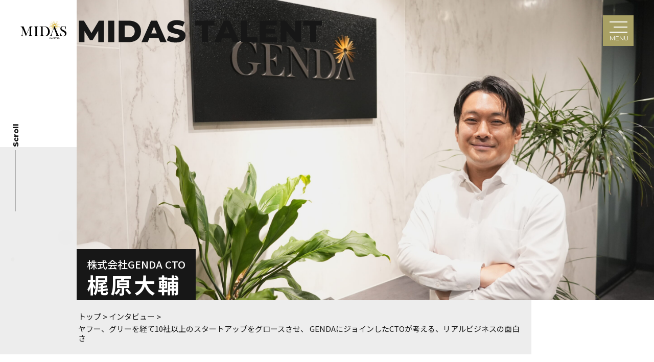

--- FILE ---
content_type: text/html; charset=UTF-8
request_url: https://talent.midascapital.jp/interview/interview-34/
body_size: 16214
content:
<!DOCTYPE html>
<html lang="lang="ja"">
<head>
    <!-- Global site tag (gtag.js) - Google Analytics -->
    <script async src="https://www.googletagmanager.com/gtag/js?id=UA-145315862-2"></script>
    <script>
      window.dataLayer = window.dataLayer || [];
      function gtag(){dataLayer.push(arguments);}
      gtag('js', new Date());

      gtag('config', 'UA-145315862-2');
    </script>

    <meta charset="UTF-8">
    <meta http-equiv="X-UA-Compatible" content="IE=edge">
    <meta name="viewport" content="width=device-width, initial-scale=1.0">

        

    
<link rel="preconnect" href="https://fonts.gstatic.com">
<meta name='robots' content='index, follow, max-image-preview:large, max-snippet:-1, max-video-preview:-1' />

	<!-- This site is optimized with the Yoast SEO plugin v17.2.1 - https://yoast.com/wordpress/plugins/seo/ -->
	<title>ヤフー、グリーを経て10社以上のスタートアップをグロースさせ、 GENDAにジョインしたCTOが考える、リアルビジネスの面白さ &ndash; MIDAS TALENT｜ミダスタレント</title>
	<link rel="canonical" href="https://talent.midascapital.jp/interview/interview-34/" />
	<meta property="og:locale" content="ja_JP" />
	<meta property="og:type" content="article" />
	<meta property="og:title" content="ヤフー、グリーを経て10社以上のスタートアップをグロースさせ、 GENDAにジョインしたCTOが考える、リアルビジネスの面白さ &ndash; MIDAS TALENT｜ミダスタレント" />
	<meta property="og:description" content="ヤフー、グリーを経て、10社以上のスタートアップ企業の社外取締役、技術顧問に就任して成長戦略に携わった後、エブリーのCTOを務めた梶原大輔氏。 そんな梶原氏が、2021年10月、ゲームセンターの運営を中心としたアミューズ [&hellip;]" />
	<meta property="og:url" content="https://talent.midascapital.jp/interview/interview-34/" />
	<meta property="og:site_name" content="MIDAS TALENT｜ミダスタレント" />
	<meta property="article:modified_time" content="2023-08-03T01:33:14+00:00" />
	<meta property="og:image" content="https://talent.midascapital.jp/wp-content/uploads/2022/10/DSC00378-scaled.jpg" />
	<meta property="og:image:width" content="2560" />
	<meta property="og:image:height" content="1707" />
	<meta name="twitter:card" content="summary_large_image" />
	<meta name="twitter:label1" content="推定読み取り時間" />
	<meta name="twitter:data1" content="1分" />
	<script type="application/ld+json" class="yoast-schema-graph">{"@context":"https://schema.org","@graph":[{"@type":"WebSite","@id":"https://talent.midascapital.jp/#website","url":"https://talent.midascapital.jp/","name":"MIDAS TALENT\uff5c\u30df\u30c0\u30b9\u30bf\u30ec\u30f3\u30c8","description":"","potentialAction":[{"@type":"SearchAction","target":{"@type":"EntryPoint","urlTemplate":"https://talent.midascapital.jp/?s={search_term_string}"},"query-input":"required name=search_term_string"}],"inLanguage":"ja"},{"@type":"ImageObject","@id":"https://talent.midascapital.jp/interview/interview-34/#primaryimage","inLanguage":"ja","url":"https://talent.midascapital.jp/wp-content/uploads/2022/10/DSC00378-scaled.jpg","contentUrl":"https://talent.midascapital.jp/wp-content/uploads/2022/10/DSC00378-scaled.jpg","width":2560,"height":1707},{"@type":"WebPage","@id":"https://talent.midascapital.jp/interview/interview-34/#webpage","url":"https://talent.midascapital.jp/interview/interview-34/","name":"\u30e4\u30d5\u30fc\u3001\u30b0\u30ea\u30fc\u3092\u7d4c\u306610\u793e\u4ee5\u4e0a\u306e\u30b9\u30bf\u30fc\u30c8\u30a2\u30c3\u30d7\u3092\u30b0\u30ed\u30fc\u30b9\u3055\u305b\u3001 GENDA\u306b\u30b8\u30e7\u30a4\u30f3\u3057\u305fCTO\u304c\u8003\u3048\u308b\u3001\u30ea\u30a2\u30eb\u30d3\u30b8\u30cd\u30b9\u306e\u9762\u767d\u3055 &ndash; MIDAS TALENT\uff5c\u30df\u30c0\u30b9\u30bf\u30ec\u30f3\u30c8","isPartOf":{"@id":"https://talent.midascapital.jp/#website"},"primaryImageOfPage":{"@id":"https://talent.midascapital.jp/interview/interview-34/#primaryimage"},"datePublished":"2022-10-14T01:00:13+00:00","dateModified":"2023-08-03T01:33:14+00:00","breadcrumb":{"@id":"https://talent.midascapital.jp/interview/interview-34/#breadcrumb"},"inLanguage":"ja","potentialAction":[{"@type":"ReadAction","target":["https://talent.midascapital.jp/interview/interview-34/"]}]},{"@type":"BreadcrumbList","@id":"https://talent.midascapital.jp/interview/interview-34/#breadcrumb","itemListElement":[{"@type":"ListItem","position":1,"name":"\u30db\u30fc\u30e0","item":"https://talent.midascapital.jp/"},{"@type":"ListItem","position":2,"name":"\u30a4\u30f3\u30bf\u30d3\u30e5\u30fc","item":"https://talent.midascapital.jp/interview/"},{"@type":"ListItem","position":3,"name":"\u30e4\u30d5\u30fc\u3001\u30b0\u30ea\u30fc\u3092\u7d4c\u306610\u793e\u4ee5\u4e0a\u306e\u30b9\u30bf\u30fc\u30c8\u30a2\u30c3\u30d7\u3092\u30b0\u30ed\u30fc\u30b9\u3055\u305b\u3001 GENDA\u306b\u30b8\u30e7\u30a4\u30f3\u3057\u305fCTO\u304c\u8003\u3048\u308b\u3001\u30ea\u30a2\u30eb\u30d3\u30b8\u30cd\u30b9\u306e\u9762\u767d\u3055"}]}]}</script>
	<!-- / Yoast SEO plugin. -->


<link rel='dns-prefetch' href='//fonts.googleapis.com' />
<link rel="alternate" title="oEmbed (JSON)" type="application/json+oembed" href="https://talent.midascapital.jp/wp-json/oembed/1.0/embed?url=https%3A%2F%2Ftalent.midascapital.jp%2Finterview%2Finterview-34%2F" />
<link rel="alternate" title="oEmbed (XML)" type="text/xml+oembed" href="https://talent.midascapital.jp/wp-json/oembed/1.0/embed?url=https%3A%2F%2Ftalent.midascapital.jp%2Finterview%2Finterview-34%2F&#038;format=xml" />
<style id='wp-img-auto-sizes-contain-inline-css' type='text/css'>
img:is([sizes=auto i],[sizes^="auto," i]){contain-intrinsic-size:3000px 1500px}
/*# sourceURL=wp-img-auto-sizes-contain-inline-css */
</style>
<style id='wp-emoji-styles-inline-css' type='text/css'>

	img.wp-smiley, img.emoji {
		display: inline !important;
		border: none !important;
		box-shadow: none !important;
		height: 1em !important;
		width: 1em !important;
		margin: 0 0.07em !important;
		vertical-align: -0.1em !important;
		background: none !important;
		padding: 0 !important;
	}
/*# sourceURL=wp-emoji-styles-inline-css */
</style>
<style id='wp-block-library-inline-css' type='text/css'>
:root{--wp-block-synced-color:#7a00df;--wp-block-synced-color--rgb:122,0,223;--wp-bound-block-color:var(--wp-block-synced-color);--wp-editor-canvas-background:#ddd;--wp-admin-theme-color:#007cba;--wp-admin-theme-color--rgb:0,124,186;--wp-admin-theme-color-darker-10:#006ba1;--wp-admin-theme-color-darker-10--rgb:0,107,160.5;--wp-admin-theme-color-darker-20:#005a87;--wp-admin-theme-color-darker-20--rgb:0,90,135;--wp-admin-border-width-focus:2px}@media (min-resolution:192dpi){:root{--wp-admin-border-width-focus:1.5px}}.wp-element-button{cursor:pointer}:root .has-very-light-gray-background-color{background-color:#eee}:root .has-very-dark-gray-background-color{background-color:#313131}:root .has-very-light-gray-color{color:#eee}:root .has-very-dark-gray-color{color:#313131}:root .has-vivid-green-cyan-to-vivid-cyan-blue-gradient-background{background:linear-gradient(135deg,#00d084,#0693e3)}:root .has-purple-crush-gradient-background{background:linear-gradient(135deg,#34e2e4,#4721fb 50%,#ab1dfe)}:root .has-hazy-dawn-gradient-background{background:linear-gradient(135deg,#faaca8,#dad0ec)}:root .has-subdued-olive-gradient-background{background:linear-gradient(135deg,#fafae1,#67a671)}:root .has-atomic-cream-gradient-background{background:linear-gradient(135deg,#fdd79a,#004a59)}:root .has-nightshade-gradient-background{background:linear-gradient(135deg,#330968,#31cdcf)}:root .has-midnight-gradient-background{background:linear-gradient(135deg,#020381,#2874fc)}:root{--wp--preset--font-size--normal:16px;--wp--preset--font-size--huge:42px}.has-regular-font-size{font-size:1em}.has-larger-font-size{font-size:2.625em}.has-normal-font-size{font-size:var(--wp--preset--font-size--normal)}.has-huge-font-size{font-size:var(--wp--preset--font-size--huge)}.has-text-align-center{text-align:center}.has-text-align-left{text-align:left}.has-text-align-right{text-align:right}.has-fit-text{white-space:nowrap!important}#end-resizable-editor-section{display:none}.aligncenter{clear:both}.items-justified-left{justify-content:flex-start}.items-justified-center{justify-content:center}.items-justified-right{justify-content:flex-end}.items-justified-space-between{justify-content:space-between}.screen-reader-text{border:0;clip-path:inset(50%);height:1px;margin:-1px;overflow:hidden;padding:0;position:absolute;width:1px;word-wrap:normal!important}.screen-reader-text:focus{background-color:#ddd;clip-path:none;color:#444;display:block;font-size:1em;height:auto;left:5px;line-height:normal;padding:15px 23px 14px;text-decoration:none;top:5px;width:auto;z-index:100000}html :where(.has-border-color){border-style:solid}html :where([style*=border-top-color]){border-top-style:solid}html :where([style*=border-right-color]){border-right-style:solid}html :where([style*=border-bottom-color]){border-bottom-style:solid}html :where([style*=border-left-color]){border-left-style:solid}html :where([style*=border-width]){border-style:solid}html :where([style*=border-top-width]){border-top-style:solid}html :where([style*=border-right-width]){border-right-style:solid}html :where([style*=border-bottom-width]){border-bottom-style:solid}html :where([style*=border-left-width]){border-left-style:solid}html :where(img[class*=wp-image-]){height:auto;max-width:100%}:where(figure){margin:0 0 1em}html :where(.is-position-sticky){--wp-admin--admin-bar--position-offset:var(--wp-admin--admin-bar--height,0px)}@media screen and (max-width:600px){html :where(.is-position-sticky){--wp-admin--admin-bar--position-offset:0px}}
/*wp_block_styles_on_demand_placeholder:6969d4b47a59a*/
/*# sourceURL=wp-block-library-inline-css */
</style>
<style id='classic-theme-styles-inline-css' type='text/css'>
/*! This file is auto-generated */
.wp-block-button__link{color:#fff;background-color:#32373c;border-radius:9999px;box-shadow:none;text-decoration:none;padding:calc(.667em + 2px) calc(1.333em + 2px);font-size:1.125em}.wp-block-file__button{background:#32373c;color:#fff;text-decoration:none}
/*# sourceURL=/wp-includes/css/classic-themes.min.css */
</style>
<link rel='stylesheet' id='slick_css-css' href='https://talent.midascapital.jp/wp-content/themes/Midas%20Talent/assets/slick/slick.css?ver=6.9' type='text/css' media='all' />
<link rel='stylesheet' id='base_css-css' href='https://talent.midascapital.jp/wp-content/themes/Midas%20Talent/assets/css/base.css?1768543412&#038;ver=6.9' type='text/css' media='all' />
<link rel='stylesheet' id='sub_css-css' href='https://talent.midascapital.jp/wp-content/themes/Midas%20Talent/assets/css/sub.css?ver=6.9' type='text/css' media='all' />
<link rel='stylesheet' id='sp_css-css' href='https://talent.midascapital.jp/wp-content/themes/Midas%20Talent/assets/css/sp.css?ver=6.9' type='text/css' media='all' />
<link rel='stylesheet' id='add_css-css' href='https://talent.midascapital.jp/wp-content/themes/Midas%20Talent/assets/css/add.css?1768543412&#038;ver=6.9' type='text/css' media='all' />
<link rel='stylesheet' id='google-font-noto-css' href='https://fonts.googleapis.com/css2?family=Noto+Sans+JP%3Awght%40400%3B500%3B700%3B900&#038;display=swap&#038;ver=6.9' type='text/css' media='all' />
<link rel='stylesheet' id='google-font-mon-css' href='https://fonts.googleapis.com/css2?family=Montserrat%3Awght%40400%3B700%3B800&#038;display=swap&#038;ver=6.9' type='text/css' media='all' />
<link rel='stylesheet' id='tablepress-default-css' href='https://talent.midascapital.jp/wp-content/plugins/tablepress/css/default.min.css?ver=1.14' type='text/css' media='all' />
<script type="text/javascript" src="https://talent.midascapital.jp/wp-includes/js/jquery/jquery.min.js?ver=3.7.1" id="jquery-core-js"></script>
<script type="text/javascript" src="https://talent.midascapital.jp/wp-includes/js/jquery/jquery-migrate.min.js?ver=3.4.1" id="jquery-migrate-js"></script>
<link rel="https://api.w.org/" href="https://talent.midascapital.jp/wp-json/" /><link rel="alternate" title="JSON" type="application/json" href="https://talent.midascapital.jp/wp-json/wp/v2/interview/703" /><link rel="EditURI" type="application/rsd+xml" title="RSD" href="https://talent.midascapital.jp/xmlrpc.php?rsd" />
<meta name="generator" content="WordPress 6.9" />
<link rel='shortlink' href='https://talent.midascapital.jp/?p=703' />
<link rel="shortcut icon" href="https://talent.midascapital.jp/wp-content/themes/Midas%20Talent/assets/img/favicon.ico">
		<style type="text/css" id="wp-custom-css">
			.breadcrumb__area span{
	text-transform:unset !important;
}		</style>
		
</head>

<body data-rsssl=1 class="wp-singular interview-template-default single single-interview postid-703 wp-theme-MidasTalent">

    <div id="particles"></div>

    <!-- Start pageLoader -->
    <!-- <div class="pageLoader">
        <div class="pageLoader__inner">
            <div class="pageLoader__cont">
                <div class="pageLoader__logo">
                    <img src="https://talent.midascapital.jp/wp-content/themes/Midas%20Talent/assets/svg/main_logo.svg" class="main_logo" alt="Midas Talent">
                </div>
            </div>
        </div>
    </div> -->
    <!-- End page_loader -->

    <!-- Start header -->
    <header class="header">

        <div class="header__logo">

            <div class="logo_capital">
                <a href="https://talent.midascapital.jp"><img src="https://talent.midascapital.jp/wp-content/themes/Midas%20Talent/assets/svg/logo.svg"  class="sub_logo" alt="Midas Capital"></a>
            </div>

            <h1 class="logo_talent">
                <a href="https://talent.midascapital.jp">
                    <img src="https://talent.midascapital.jp/wp-content/themes/Midas%20Talent/assets/svg/main_logo.svg" class="main_logo" alt="MIDAS TALENT">
                </a>
            </h1>
        </div>

        <nav class="header__nav">
            <div class="header__nav__pic"></div>
            <div class="header__nav__inner">

                <span class="menu__title">Menu</span>

                <div class="menu__wrap">
                    <div class="menu__left">
                        <ul class="main__menu">
                            <li>
                                <a href="https://talent.midascapital.jp">
                                    <span class="menu__en">Top</span>
                                    <!--<span class="menu__jp">トップ</span>-->
                                </a>
                            </li>
                            <li>
                                <a href="https://talent.midascapital.jp/latest">
                                    <span class="menu__en">New Articles</span>
                                </a>
                            </li>
                            <li>
                                <a href="https://talent.midascapital.jp/interview">
                                    <span class="menu__en">Interview</span>
                                </a>
                            </li>
                            <li>
                                <a href="https://talent.midascapital.jp/event_report">
                                    <span class="menu__en">Event</span>
                                </a>
                            </li>
                            <!-- <li>
                                <a href="https://talent.midascapital.jp/ranking">
                                    <span class="menu__en">Ranking</span>
                                    <span class="menu__jp">記事ランキング</span>
                                </a>
                            </li> -->
                            <li>
                                <a href="https://midascapital.jp/career">
                                    <span class="menu__en">Recruiting</span>
                                </a>
                            </li>
                            <li>
                                <a href="https://talent.midascapital.jp/to_entrepreneur">
                                    <span class="menu__en">To Entrepreneur</span>
                                </a>
                            </li>
                            <!-- <li>
                                <a href="https://talent.midascapital.jp/investors#contact">
                                    <span class="menu__en">Contact</span>
                                    <span class="menu__jp">お問い合わせフォーム</span>
                                </a>
                            </li> -->
                            <li>
                                <a href="https://note.com/midastechreview/" target="_blank" rel="noopener noreferrer">
                                    <span class="menu__en">Techblog</span>
                                </a>
                            </li>
                            <li>
                                <a href="https://midascapital.jp/about#company_wrap" target="_blank" rel="noopener noreferrer">
                                    <span class="menu__en">About</span>
                                </a>
                            </li>
                            <li>
                                <a href="https://midascapital.jp/privacy-policy" target="_blank" rel="noopener noreferrer">
                                    <span class="menu__en">Privacy Policy</span>
                                </a>
                            </li>
                        </ul>
                    </div>

                    <div class="menu__right">

                        <div class="search__area">
                            <p>search :</p>
                            <form method="get" class="searchform" action="https://talent.midascapital.jp/" >

    <input type="text" placeholder="キーワードで検索する" name="s" class="searchfield" value="">

    <input type="image" src="https://talent.midascapital.jp/wp-content/themes/Midas%20Talent/assets/svg/search.svg" class="searchsubmit" style="width: 20px;">

</form>                        </div>
                        <div class="menu__sns">
                            <p>follow us :</p>
                                                        <ul>
                                <li><a href="https://www.facebook.com/share.php?u=https://talent.midascapital.jp/" target="_blank" rel="noopener noreferrer"><img src="https://talent.midascapital.jp/wp-content/themes/Midas%20Talent/assets/svg/facebook.svg" alt="facebook"></a></li>
                                <li><a href="https://twitter.com/share?text=MIDAS TALENT｜ミダスタレント&url=https://talent.midascapital.jp/" target="_blank" rel="noopener noreferrer"><img src="https://talent.midascapital.jp/wp-content/themes/Midas%20Talent/assets/svg/twitter.svg" alt="twitter"></a></li>
                                <li><a href="http://www.linkedin.com/shareArticle?mini=true&https://talent.midascapital.jp/" target="_blank" rel="noopener noreferrer"><img src="https://talent.midascapital.jp/wp-content/themes/Midas%20Talent/assets/svg/linkedin.svg" alt="linkedin"></a></li>
                            </ul>
                        </div>
                        <p class="menu__copyright">&copy; MIDAS CAPITAL. All rights reserved.</p>

                    </div>
                </div>

                <span class="back__title">Midas Talent</span>

            </div>
        </nav>

        <!-- Start Menu -->
        <div id="fixedMenu">
            <div class="menu__bar">
                <a class="menu__trigger">
                    <span>
                        <div class="menu__hamburger">
                            <span></span>
                            <span></span>
                            <span></span>
                        </div>
                        <div class="menu__text">
                            <span>menu</span>
                        </div>
                    </span>
                </a>
            </div>
        </div>
        <!-- End Menu -->

    </header>
    <!-- End header -->

            <!-- page-header -->

        <div class="page__header single">
        <div class="ph__visual__wrap">
            <div class="ph__visual__inner">
                <div class="ph__visual" style="background-image:url(https://talent.midascapital.jp/wp-content/uploads/2022/10/DSC00378-scaled.jpg);"></div>
                <div class="slideIn__wrap ph"></div>

                                        <span class="post__name lg">
                            <span class="position">株式会社GENDA 
CTO
</span>                            <span class="name-jp">梶原大輔</span>
                        </span>
                                    
            </div>
        </div>
        <div class="ph__bg">
            <div class="ph__bg__inner">
                <div class="breadcrumb">
                    <div class="breadcrumb__area">
                        <div class="container">
                            <!-- Breadcrumb NavXT 6.6.0 -->
<span property="itemListElement" typeof="ListItem"><a property="item" typeof="WebPage" title="Go to MIDAS TALENT｜ミダスタレント." href="https://talent.midascapital.jp" class="home" ><span property="name">トップ</span></a><meta property="position" content="1"></span> &gt; <span property="itemListElement" typeof="ListItem"><a property="item" typeof="WebPage" title="Go to インタビュー." href="https://talent.midascapital.jp/interview/" class="post post-interview-archive" ><span property="name">インタビュー</span></a><meta property="position" content="2"></span> &gt; <span property="itemListElement" typeof="ListItem"><span property="name" class="post post-interview current-item">ヤフー、グリーを経て10社以上のスタートアップをグロースさせ、 GENDAにジョインしたCTOが考える、リアルビジネスの面白さ</span><meta property="url" content="https://talent.midascapital.jp/interview/interview-34/"><meta property="position" content="3"></span>                        </div>
                    </div>
                </div>
            </div>
        </div>

        <div class="ph__scroll">
            <div class="container__wide">
                <div class="scroll__bottom">
                    <a href="#anchor" class="smooth__scroll">
                        <span class="txt">Scroll</span>
                        <span class="bar"></span>
                    </a>
                </div>
            </div>

        </div>
    </div>

        <!-- End page-header -->    
    <div class="pageMain">
        <main class="main single single__interview">

            <div class="section" id="anchor">
                <div class="entry">

                    <div class="entry__header">
                        <div class="container__sml">
                            <div class="entry__header__top">
                                <div class="sns__share">
                                        <ul>
        <li><a href="https://www.facebook.com/share.php?u=https://talent.midascapital.jp/interview/interview-34/" target="_blank" rel="noopener noreferrer"><img src="https://talent.midascapital.jp/wp-content/themes/Midas%20Talent/assets/svg/facebook.svg" alt="facebook"></a></li>
        <li><a href="https://twitter.com/share?text=ヤフー、グリーを経て10社以上のスタートアップをグロースさせ、 GENDAにジョインしたCTOが考える、リアルビジネスの面白さ&url=https://talent.midascapital.jp/interview/interview-34/" target="_blank" rel="noopener noreferrer"><img src="https://talent.midascapital.jp/wp-content/themes/Midas%20Talent/assets/svg/twitter.svg" alt="twitter"></a></li>
        <li><a href="http://www.linkedin.com/shareArticle?mini=true&https://talent.midascapital.jp/interview/interview-34/" target="_blank" rel="noopener noreferrer"><img src="https://talent.midascapital.jp/wp-content/themes/Midas%20Talent/assets/svg/linkedin.svg" alt="linkedin"></a></li>
    </ul>                                </div>
                                <div class="post__meta">
                                                                        <time class="post__date">2022.10.14</time>
                                </div>

                            </div>
                            <h1 class="entry__title">
                                ヤフー、グリーを経て10社以上のスタートアップをグロースさせ、 GENDAにジョインしたCTOが考える、リアルビジネスの面白さ                            </h1>

                                                        <ul class="post__tags">
                                                        </ul>
                        </div>
                    </div>

                    

                    <div class="entry__cont">
                        <div class="container__sml">
                            <p><strong>ヤフー、グリーを経て、10社以上のスタートアップ企業の社外取締役、技術顧問に就任して成長戦略に携わった後、エブリーのCTOを務めた梶原大輔氏。<br />
そんな梶原氏が、2021年10月、ゲームセンターの運営を中心としたアミューズメント事業を展開するGENDAのCTOに就任しました。これまでインターネットビジネスでキャリアを重ねてきた梶原氏が、初めてリアルビジネスを行うGENDAにジョインし、CTOに就任した理由などを伺いました。</strong></p>
<p><span style="font-weight: 400;">◆プロフィール</span></p>
<p><span style="font-weight: 400;">株式会社GENDA CTO<br />
梶原大輔（かじわら・だいすけ）氏<br />
</span></p>
<p><span style="font-weight: 400;">2006年広島大学大学院工学研究科情報工学専攻修了後、ヤフー株式会社に入社。エンジニアとして複数のプロダクト開発を行う。 2007年グリー株式会社に入社。2014年より同社執行役員に就任し、開発本部長、事業本部長を歴任。2016年より複数の子会社の代表取締役・取締役として新規事業の立ち上げを行う。2017年同社退社後、10社以上の企業の社外取締役・顧問・出資支援を行いスタートアップ企業の成長戦略に携わる。2018年に株式会社エブリー入社。取締役CTOに就任。2021年10月GENDAに入社。CTOに就任。<br />
</span></p>
<p>&nbsp;</p>
<h2><b>ヤフーから30人時代のグリーへ入社、縁の下の力持ちのような役割でヒットゲームの裏側を支えた<br />
</b></h2>
<p><strong><b>――ヤフー、グリーなど多くの著名な企業で活躍されてきた梶原さんですが、改めてご経歴について教えてください。</b></strong></p>
<p>研究者の道に進むよりネットビジネスやWebサービスを作る側に回りたいと思い、大学院を修了して新卒でヤフーに入りました。</p>
<p>その後、グリーに入社していたヤフーの先輩から「グリーに来ないか」と誘われ、2007年に転職。その頃のグリーは社員数が30名くらいでエンジニアも10名いるかいないか。まだモバイルゲームには参入しておらず、フィーチャーフォン（いわゆるガラケー）用のソーシャルゲームプラットフォーム「GREE」を運営するフェーズでした。</p>
<p>当時GREEは、利用者数、トラフィック数が驚異的に伸びている時期で、私はアプリケーション基盤やサーバー、ネットワークなどインフラ基盤の開発に携わりました。ただ、人手が足りない時期でもありましたので、基盤系の開発を担当しながら、さまざまなサービス開発プロジェクトが立ち上がるとそれらにも次々とアサインされ、複数の役割を引き受けていました。ゲーム開発にもアサインされ、ヒットゲームの裏側を支えていました。</p>
<p>&nbsp;</p>
<h2><b>開発部門のマネジメントから子会社の幹部を経験し、エンジニアとしての視点と同時に経営者の視点も身についた</b></h2>
<p><strong><b>――グリーでは経営にも携わっていらっしゃいますね。</b></strong></p>
<p>ゲームがヒットしたことで会社は大きくなり上場を果たし、海外展開も進みました。そのあたりから、どうやったら組織をうまくマネジメントできるのかといったことに興味を持つようになり、尊敬する経営者や気になる経営者などの考え方や発言から多くのことを学ぶようになりました。短期間ですが海外に行く機会もあり、海外のベンチャー経営などを見られたことも大きかったと思います。</p>
<p>そうした頃から、エンジニアとして関わった開発部隊のマネジメントに携わる機会が増えていき、執行役員に指名。開発本部長や事業部長などを任され、既存事業のインターネット化などを進めていました。グリーにいた最後の3年ほどは完全にエンジニアを離れ、新規事業の立ち上げを任され、複数の子会社の社長や取締役に就いていました。<br />
エンジニアとしての視点と同時に経営者の視点も併せて持てるようになったことは大きかったのではないかと思います。 </p>
<p>&nbsp;</p>
<p><strong><b>――2017年にグリーを離れられてからはスタートアップの成長戦略などを多く手掛けられてきました。<br />
</b></strong></p>
<p>グリーで10年勤めたあとは、同業者や元グリーの方などから声を掛けていただき、自分もいろいろなビジネスモデルを知りたいという思いもあって、10社以上の企業の社外取締役や技術顧問を務め、投資をしたりアドバイザーとして入ったりするなど、スタートアップ企業の成長に携わっていました。</p>
<p>&nbsp;</p>
<p><strong><b>――ここまでのキャリアはすべてネットサービス関連です。なぜGENDAという事業会社へ転身されたのですか。<br />
</b></strong></p>
<p>ヤフーに入ったときから、「生活をITで便利にしたい」と考えていました。その後の企業との関わりも同様です。ネットサービスとか事業会社とかは関係ありません。ITがうまくはまって、お客さんも働いている人も便利になればいい。そういう意味でGENDAはIT化に最適な環境だと考えています。</p>
<p>&nbsp;</p>
<h2><b>主力事業で最先端のテクノロジーを生かせる面白さ</b></h2>
<p><img fetchpriority="high" decoding="async" class="alignnone wp-image-482" src="https://talent.midascapital.jp/wp-content/uploads/2022/10/DSC00232-scaled.jpg" alt="" width="800" height="533" />株式会社GENDA CTO 梶原大輔氏</p>
<p><strong><b>――GENDAとの出会いはどのようなものでしたか。また、GENDAの人々にお会いになってどのようにお感じになりましたか。</b></strong></p>
<p>2021年に知人からGENDAを紹介され、会長の片岡尚さんを紹介していただいたことがきっかけです。</p>
<p>片岡会長は、世界一のエンターテインメントのネットワークをつくり、世界中の「楽しさの総量」を増やすことを目指すと、アミューズメント業界での壮大な夢をお持ちでした。会長が描く、僕が見たこともない景色を一緒に見てみたい。そう思って入社を決めました。</p>
<p>&nbsp;</p>
<p><strong><b>――ますますCTOの存在が重要視されていく時代になっていくと思いますが、CTOを任されるやりがい・取り組むべきミッションについてご自身ではどのようにお考えでしょうか。</b></strong></p>
<p>CTOが活躍する企業にはネットサービスを提供しているところが多いのですが、GENDAのビジネスモデルはそれらとは全く異なります。ゲームセンターを中心にさまざまな人が混在することで成り立つ事業の中で、テクノロジーを活かして現場をスムーズに動かすのは、インターネットサービスを立ち上げるのとはまた違う難しさがあり、そこが面白くもあって、僕がやりたいところです。</p>
<p>自社のアセットがたくさんある中で、デジタルを活用してどう合理的にビジネスを回していくか。アミューズメント業界の中で、どう差別化できるかというところに知恵を絞るのが、CTOが取り組むべきミッションだと考えています。</p>
<p>GENDAでは、GENDAグループ全体の情報技術部門、セキュリティー部門を管掌しています。目下時間を割いているのは、全国200店舗以上のゲームセンターを対象としたDX（デジタルトランスフォーメーション）化の推進です。スマートフォンやPC向けのオンラインクレーンゲームのアプリ開発チームのマネジメントや、ゲームセンターにご来店いただいたお客様にGiGOのファンになっていただくための会員アプリの開発なども行っています。グループ全体のデータ収集・蓄積・加工・分析といった流れを一貫して行うデータ分析基盤の構築も急務であり、注力しています。ほかに、M&#038;A先のゲームセンターが独自で動かしていたシステムをGENDAのシステムに統合するためのPMIプロセスの構築も進めています。</p>
<p>&nbsp;</p>
<h2><b>店舗に張り付き景品補充まで手伝って現場を理解し、ゲームセンターのDX化に取り組む</b></h2>
<p><strong><b>――DX化の推進については各社さまざまな悩みを抱えていることが多くのビジネス誌で取り上げられています。DX化はどのような工夫のもと進められましたか。</b></strong></p>
<p>僕はこれまで、アプリやインターネットで事業が成り立つビジネスにばかり携わってきましたが、いつかはリアルビジネスで仕事をしてみたいと思っていました。アミューズメント業界という事業にも新鮮さを感じて、より興味を持ちました。</p>
<p>しかし、入社当初は驚きもありました。特に事業会社が運営するゲームセンターなどの現場で働く人々は、これまでのネットの世界とはまったく違うタイプの人たちばかり。アルバイトから叩き上げの人もいれば、新卒で入社した人もいます。ネットの世界では勤続年数がほんの数年という人が多い中で、20年以上勤めている人がいることも驚きでした。</p>
<p>リアルビジネスは、現場に行かないと本当の課題が見えません。そこで実際に店舗に行って朝から夜までどのようなオペレーションがあるのか見させてもらいました。朝はクレーンゲーム用の景品が配送会社から段ボール山積みで届き、その中身の確認と仕分けに追われ、昼はお客さま対応とゲーム機への景品補充など、夜は閉店後に集金・精算や景品の在庫棚卸と発注業務が続く。そうやって現場の作業を見ることで分かった課題をもとに、解決策を盛り込んだシステムを開発し、現場でテストを繰り返して信頼度を高めています。</p>
<p>&nbsp;</p>
<p><strong><b>――IPOや今後の拡大に向けて、CTOが担う役割は大きいものになるのではないかと思います。梶原さんが今描かれている今後の展望についてお聞かせください。<br />
</b></strong></p>
<p>グループ内をいろいろ見てきた中で、事業会社のGENDA GiGO Entertainmentが掲げる、お客様に楽しい場を提供するというビジョン「楽し場創造会社」という言葉が気に入っています。お客様の満足度を上げるために、現場のスタッフは日夜必死に仕事をしています。彼らが余裕を持って仕事ができるよう、テクノロジーで解決してあげたい。</p>
<p>長期的には、テクノロジーを使って、よりお客様をサポートできるようにしていきたいと考えています。現場スタッフやお客様の顔がちゃんと見えるリアルビジネスは、非常に面白い世界です。これからも先端のテクノロジーを駆使して貢献していきたいと考えています。</p>
<p>&nbsp;</p>
<p><strong><b>――ありがとうございました。</b></strong></p>
                        </div>

                    </div>
                    <div class="sns__share__area container__sml">
                        <p>Share</p>
                        <div class="sns__share">
                                <ul>
        <li><a href="https://www.facebook.com/share.php?u=https://talent.midascapital.jp/interview/interview-34/" target="_blank" rel="noopener noreferrer"><img src="https://talent.midascapital.jp/wp-content/themes/Midas%20Talent/assets/svg/facebook.svg" alt="facebook"></a></li>
        <li><a href="https://twitter.com/share?text=ヤフー、グリーを経て10社以上のスタートアップをグロースさせ、 GENDAにジョインしたCTOが考える、リアルビジネスの面白さ&url=https://talent.midascapital.jp/interview/interview-34/" target="_blank" rel="noopener noreferrer"><img src="https://talent.midascapital.jp/wp-content/themes/Midas%20Talent/assets/svg/twitter.svg" alt="twitter"></a></li>
        <li><a href="http://www.linkedin.com/shareArticle?mini=true&https://talent.midascapital.jp/interview/interview-34/" target="_blank" rel="noopener noreferrer"><img src="https://talent.midascapital.jp/wp-content/themes/Midas%20Talent/assets/svg/linkedin.svg" alt="linkedin"></a></li>
    </ul>                        </div>
                    </div>

                </div>
                            
                
            
                
                <div class="related__post section section__fadein">
                    <div class="container section__fadein__cont">

                        <div class="section__title">
                            <h2><span class="mask-bg">Related</span></h2>
                            <span class="mask-bg-jp">関連記事</span>
                        </div>

                                                <ul class="post__list related">
                            
                            <li>
                                <a href="https://talent.midascapital.jp/interview/interview-37/" class="post__hover">
                                    <span class="post__thumb__inner">
                                        <span class="post__thumb hover__scale" style="background-image: url(https://talent.midascapital.jp/wp-content/uploads/2022/11/20221104_01-1.jpg);">
                                        </span>

                                                                            </span>

                                    <span class="post__title">
                                        <h3>勝ち続けてきた経営チームのスタイルとは？　 黒川氏×三好氏対談（後編）</h3>
                                    </span>
                                </a>
                            </li>

                            
                            <li>
                                <a href="https://talent.midascapital.jp/interview/interview-67/" class="post__hover">
                                    <span class="post__thumb__inner">
                                        <span class="post__thumb hover__scale" style="background-image: url(https://talent.midascapital.jp/wp-content/uploads/2024/05/DSC04902-scaled.jpg);">
                                        </span>

                                                                            </span>

                                    <span class="post__title">
                                        <h3>ゼロから最速で事業を生み出す人材を支援したいDual Bridge Capital 伊東駿代表パートナーインタビュー</h3>
                                    </span>
                                </a>
                            </li>

                            
                            <li>
                                <a href="https://talent.midascapital.jp/interview/interview-112/" class="post__hover">
                                    <span class="post__thumb__inner">
                                        <span class="post__thumb hover__scale" style="background-image: url(https://talent.midascapital.jp/wp-content/uploads/2025/05/DSC07254-scaled-e1748479514370.jpg);">
                                        </span>

                                                                            </span>

                                    <span class="post__title">
                                        <h3>「企業群の急速な成長が、自分の可能性を広げる」AI人材が新卒でミダスキャピタルを選んだ理由</h3>
                                    </span>
                                </a>
                            </li>

                            
                            <li>
                                <a href="https://talent.midascapital.jp/interview/interview-09/" class="post__hover">
                                    <span class="post__thumb__inner">
                                        <span class="post__thumb hover__scale" style="background-image: url(https://talent.midascapital.jp/wp-content/uploads/2021/11/DSC09690-scaled.jpg);">
                                        </span>

                                                                            </span>

                                    <span class="post__title">
                                        <h3>エクセレント・カンパニーへの挑戦 気鋭のマーケティング・カンパニー株式会社AViCとは</h3>
                                    </span>
                                </a>
                            </li>

                            
                            <li>
                                <a href="https://talent.midascapital.jp/interview/interview-49/" class="post__hover">
                                    <span class="post__thumb__inner">
                                        <span class="post__thumb hover__scale" style="background-image: url(https://talent.midascapital.jp/wp-content/uploads/2023/05/230512_01.jpg);">
                                        </span>

                                                                            </span>

                                    <span class="post__title">
                                        <h3>オーナー経営者の不安を解消した「ミダスならではのやり方」　イングリウッド　代表取締役社長兼CEO×ミダスキャピタル吉村代表パートナー対談（前編）</h3>
                                    </span>
                                </a>
                            </li>

                            
                            <li>
                                <a href="https://talent.midascapital.jp/interview/23/" class="post__hover">
                                    <span class="post__thumb__inner">
                                        <span class="post__thumb hover__scale" style="background-image: url(https://talent.midascapital.jp/wp-content/uploads/2022/05/DSC05343_レタッチ-1-scaled.jpg);">
                                        </span>

                                                                            </span>

                                    <span class="post__title">
                                        <h3>20年来のロングセラーMAツール『aimstar（エイムスター）』、大規模改修により更なるスケールアップを図る</h3>
                                    </span>
                                </a>
                            </li>

                            
                        </ul>

                        
                    </div>
                </div>            </div>

                        <section class="section__new-articles section section__fadein sub" id="">


                <div class="container">
                    <div class="section__index">
                        <div class="section__title">
                            <h2><span class="mask-bg">New Articles</span></h2>
                            <span class="mask-bg-jp">最新記事</span>
                        </div>
                        <div class="text__link">
                            <a href="https://talent.midascapital.jp/latest" class="view__more">
                                <span>View More</span>
                            </a>
                        </div>
                    </div>

                    <span class="back__title">Midas Talent</span>
                </div>

                                        


                <div class="post__carousel section__fadein__cont">
                    <div class="container">
                        <div class="slide__wrap">

                                                    <ul class="carousel">

                                                                                                            <li class="post__item">
                            <a href="https://talent.midascapital.jp/interview/interview-118/" class="post__hover op-1">

                                <span class="post__thumb__inner">
                                    <span class="post__thumb hover__scale" style="background-image: url(https://talent.midascapital.jp/wp-content/uploads/2025/11/DSC02524-scaled-e1764041051780.jpg);">
                                    </span>

                                                                    </span>

                                <span class="post__title">
                                    <h3>創業7年で58件のM&#038;A GENDA31歳常務取締役CSOが語るM&#038;Aの舞台裏</h3>
                                </span>

                                <span class="post__bottom">
                                    <span class="post__meta">
                                                                                <time class="post__date">2025.11.27</time>
                                    </span>
                                    <span class="text__link">
                                        <span class="read__more">Read More</span>
                                    </span>
                                </span>
                            </a>
                        </li>                            
                                                                                                            <li class="post__item">
                            <a href="https://talent.midascapital.jp/interview/interview-117/" class="post__hover op-1">

                                <span class="post__thumb__inner">
                                    <span class="post__thumb hover__scale" style="background-image: url(https://talent.midascapital.jp/wp-content/uploads/2025/11/DSC07267-scaled-e1762406245378.jpg);">
                                    </span>

                                                                    </span>

                                <span class="post__title">
                                    <h3>インターンがM&#038;A後のPMIに抜擢のワケ　GROWTH VERSEが求めるAI時代のエンジニア</h3>
                                </span>

                                <span class="post__bottom">
                                    <span class="post__meta">
                                                                                <time class="post__date">2025.11.07</time>
                                    </span>
                                    <span class="text__link">
                                        <span class="read__more">Read More</span>
                                    </span>
                                </span>
                            </a>
                        </li>                            
                                                                                                            <li class="post__item">
                            <a href="https://talent.midascapital.jp/interview/interview-116/" class="post__hover op-1">

                                <span class="post__thumb__inner">
                                    <span class="post__thumb hover__scale" style="background-image: url(https://talent.midascapital.jp/wp-content/uploads/2025/09/DSC06215-scaled-e1759205890930.jpg);">
                                    </span>

                                                                        <span class="post__name">
                                        <span class="position">株式会社ミダスキャピタル
専務取締役パートナー</span>                                        <span class="name-jp">大櫃 直人</span>                                    </span>
                                                                    </span>

                                <span class="post__title">
                                    <h3>「伝説のバンカー」がミダスキャピタル専務へ 幅広い人脈で企業群の成長を導く</h3>
                                </span>

                                <span class="post__bottom">
                                    <span class="post__meta">
                                                                                <time class="post__date">2025.10.01</time>
                                    </span>
                                    <span class="text__link">
                                        <span class="read__more">Read More</span>
                                    </span>
                                </span>
                            </a>
                        </li>                            
                                                                                                            <li class="post__item">
                            <a href="https://talent.midascapital.jp/interview/interview-115/" class="post__hover op-1">

                                <span class="post__thumb__inner">
                                    <span class="post__thumb hover__scale" style="background-image: url(https://talent.midascapital.jp/wp-content/uploads/2025/09/DSC01779-scaled-e1758010276133.jpg);">
                                    </span>

                                                                    </span>

                                <span class="post__title">
                                    <h3>「Speed is King」を体現した新卒2年目のCTO 連続的なM&#038;Aがもたらす成長機会</h3>
                                </span>

                                <span class="post__bottom">
                                    <span class="post__meta">
                                                                                <time class="post__date">2025.09.18</time>
                                    </span>
                                    <span class="text__link">
                                        <span class="read__more">Read More</span>
                                    </span>
                                </span>
                            </a>
                        </li>                            
                                                                                                            <li class="post__item">
                            <a href="https://talent.midascapital.jp/event_report/20250829-2/" class="post__hover op-1">

                                <span class="post__thumb__inner">
                                    <span class="post__thumb hover__scale" style="background-image: url(https://talent.midascapital.jp/wp-content/uploads/2025/08/DSC09879-scaled-e1756432409847.jpg);">
                                    </span>

                                                                    </span>

                                <span class="post__title">
                                    <h3>MIDAS IR DAYレポート（後編）上場グロース3社の現在地と展望</h3>
                                </span>

                                <span class="post__bottom">
                                    <span class="post__meta">
                                        <span class="post__cat">イベントレポート</span>                                        <time class="post__date">2025.08.29</time>
                                    </span>
                                    <span class="text__link">
                                        <span class="read__more">Read More</span>
                                    </span>
                                </span>
                            </a>
                        </li>                            
                                                                                                            <li class="post__item">
                            <a href="https://talent.midascapital.jp/event_report/20250829-1/" class="post__hover op-1">

                                <span class="post__thumb__inner">
                                    <span class="post__thumb hover__scale" style="background-image: url(https://talent.midascapital.jp/wp-content/uploads/2025/08/DSC09653-e1756427831494.jpg);">
                                    </span>

                                                                    </span>

                                <span class="post__title">
                                    <h3>MIDAS IR DAYレポート（前編）ビジョンと投資方針、相互扶助の取り組み</h3>
                                </span>

                                <span class="post__bottom">
                                    <span class="post__meta">
                                        <span class="post__cat">イベントレポート</span>                                        <time class="post__date">2025.08.29</time>
                                    </span>
                                    <span class="text__link">
                                        <span class="read__more">Read More</span>
                                    </span>
                                </span>
                            </a>
                        </li>                            
                                                                                                            <li class="post__item">
                            <a href="https://talent.midascapital.jp/interview/interview-114/" class="post__hover op-1">

                                <span class="post__thumb__inner">
                                    <span class="post__thumb hover__scale" style="background-image: url(https://talent.midascapital.jp/wp-content/uploads/2025/07/Xpotentialサムネイル-scaled-e1753676576771.jpg);">
                                    </span>

                                                                    </span>

                                <span class="post__title">
                                    <h3>異なる専門性と経験がイノベーションをつくる Xpotentialが拓くセールスイネーブルメントの未来</h3>
                                </span>

                                <span class="post__bottom">
                                    <span class="post__meta">
                                                                                <time class="post__date">2025.07.30</time>
                                    </span>
                                    <span class="text__link">
                                        <span class="read__more">Read More</span>
                                    </span>
                                </span>
                            </a>
                        </li>                            
                                                                                                            <li class="post__item">
                            <a href="https://talent.midascapital.jp/interview/20250627-1/" class="post__hover op-1">

                                <span class="post__thumb__inner">
                                    <span class="post__thumb hover__scale" style="background-image: url(https://talent.midascapital.jp/wp-content/uploads/2025/06/DSC07607.jpg);">
                                    </span>

                                                                        <span class="post__name">
                                        <span class="position">株式会社ミダスキャピタル ディレクター</span>                                        <span class="name-jp">田中菖平</span>                                    </span>
                                                                    </span>

                                <span class="post__title">
                                    <h3>M&#038;A仲介からミダスキャピタルへ 転職後に見えた景色</h3>
                                </span>

                                <span class="post__bottom">
                                    <span class="post__meta">
                                                                                <time class="post__date">2025.06.27</time>
                                    </span>
                                    <span class="text__link">
                                        <span class="read__more">Read More</span>
                                    </span>
                                </span>
                            </a>
                        </li>                            
                                                                                                            <li class="post__item">
                            <a href="https://talent.midascapital.jp/interview/interview-112/" class="post__hover op-1">

                                <span class="post__thumb__inner">
                                    <span class="post__thumb hover__scale" style="background-image: url(https://talent.midascapital.jp/wp-content/uploads/2025/05/DSC07254-scaled-e1748479514370.jpg);">
                                    </span>

                                                                    </span>

                                <span class="post__title">
                                    <h3>「企業群の急速な成長が、自分の可能性を広げる」AI人材が新卒でミダスキャピタルを選んだ理由</h3>
                                </span>

                                <span class="post__bottom">
                                    <span class="post__meta">
                                                                                <time class="post__date">2025.05.30</time>
                                    </span>
                                    <span class="text__link">
                                        <span class="read__more">Read More</span>
                                    </span>
                                </span>
                            </a>
                        </li>                            
                                                                                                            <li class="post__item">
                            <a href="https://talent.midascapital.jp/interview/interview-111/" class="post__hover op-1">

                                <span class="post__thumb__inner">
                                    <span class="post__thumb hover__scale" style="background-image: url(https://talent.midascapital.jp/wp-content/uploads/2025/05/01.jpg);">
                                    </span>

                                                                        <span class="post__name">
                                        <span class="position">GROWTH VERSE CEO室長</span>                                        <span class="name-jp">葉山裕基</span>                                    </span>
                                                                    </span>

                                <span class="post__title">
                                    <h3>経営コンサルが導くAIエージェント時代のフロントライン<br>GROWTH VERSE CEO室長 葉山裕基氏インタビュー</h3>
                                </span>

                                <span class="post__bottom">
                                    <span class="post__meta">
                                                                                <time class="post__date">2025.05.29</time>
                                    </span>
                                    <span class="text__link">
                                        <span class="read__more">Read More</span>
                                    </span>
                                </span>
                            </a>
                        </li>                            
                            
                            </ul><!-- /.carousel -->
                            <div class="slick-nav-arrows">
                                <div class="slick-next"></div>
                                <div class="slick-prev"></div>
                            </div>

                                                </div>
                    </div>
                </div>
                    

            </section><!-- /end .section -->
            
        </main>

                <section class="section__invest section__two section section__fadein">

            <div class="section__two__col">
                <div class="container section__fadein__cont">
                    <div class="section__title">
                        <h2><span>Recruiting</span></h2>
                    </div>

                    <p class="lead">
                    ミダスキャピタル、及びミダスキャピタル出資先企業群にて、世界に冠たる企業群を創りあげるというビジョン実現のために、傑出した実績や才能を持つ人材を積極的に募集しています。
                    </p>

                    <div class="btn">
                        <a href="https://midascapital.jp/career" class="btn_outline">
                            <span>View More</span>
                        </a>
                    </div>
                </div>
            </div>

            <div class="section__two__col">
                <div class="container section__fadein__cont">
                    <div class="section__title">
                        <h2><span>To Entrepreneur</span></h2>
                    </div>

                    <p class="lead">
                    ミダスキャピタルでは一般的な株式の買取だけではなく、株式を現物出資することによって企業オーナー様がオーナーシップを保有したまま、ミダス企業群を形成する一社として長期に渡り企業価値最大化のお手伝いをさせて頂くことが可能です。
                    </p>

                    <div class="btn">
                        <a href="https://talent.midascapital.jp/to_entrepreneur" class="btn_outline">
                            <span>View More</span>
                        </a>
                    </div>
                </div>
            </div>

        </section>
<footer class="footer">

    <div class="container">
        <div class="footer__link">
            <nav>
                <ul>
                    <li>
                        <ul>
                            <li><a href="https://talent.midascapital.jp/">Top</a></li>
                            <li><a href="https://talent.midascapital.jp/interview">Interview</a></li>
                            <li><a href="https://talent.midascapital.jp/event_report">Event</a></li>
                        </ul>
                    </li>
                    <li>
                        <ul>
                            <li><a href="https://midascapital.jp/career">Recruiting</a></li>
                            <li><a href="https://talent.midascapital.jp/to_entrepreneur">To Entrepreneur</a></li>
                        </ul>
                    </li>
                    <li>
                        <ul>
                            <li><a href="https://note.com/midastechreview/" target="_blank" rel="noopener noreferrer">Techblog</a></li>
                            <li><a href="https://midascapital.jp/about#company_wrap" target="_blank" rel="noopener noreferrer">About</a></li>
                            <li><a href="https://midascapital.jp/privacy-policy" target="_blank" rel="noopener noreferrer">Privacy Policy</a></li>
                        </ul>
                    </li>
                </ul>
            </nav>
        </div>

        <div class="footer__copyright">
            <div class="footer__logo">Midas Talent</div>
            <p>&copy; MIDAS CAPITAL. All rights reserved.</p>
        </div>
    </div>

    <div class="scroll__top" id="topBtn">
        <a href="#">
            <span class="txt">Page Top</span>
            <span class="bar"></span>
        </a>
    </div>

</footer>
<!-- End footer -->




<script type="speculationrules">
{"prefetch":[{"source":"document","where":{"and":[{"href_matches":"/*"},{"not":{"href_matches":["/wp-*.php","/wp-admin/*","/wp-content/uploads/*","/wp-content/*","/wp-content/plugins/*","/wp-content/themes/Midas%20Talent/*","/*\\?(.+)"]}},{"not":{"selector_matches":"a[rel~=\"nofollow\"]"}},{"not":{"selector_matches":".no-prefetch, .no-prefetch a"}}]},"eagerness":"conservative"}]}
</script>
<script type="text/javascript" src="https://talent.midascapital.jp/wp-content/themes/Midas%20Talent/assets/slick/slick.min.js?ver=6.9" id="slick_js-js"></script>
<script type="text/javascript" src="https://talent.midascapital.jp/wp-content/themes/Midas%20Talent/assets/js/script.js?1768543412&amp;ver=6.9" id="script_js-js"></script>
<script type="text/javascript" src="https://talent.midascapital.jp/wp-content/themes/Midas%20Talent/assets/js/particles.min.js?ver=6.9" id="particles_js-js"></script>
<script type="text/javascript" src="https://talent.midascapital.jp/wp-content/themes/Midas%20Talent/assets/js/setting.js?ver=6.9" id="setting_js-js"></script>
<script id="wp-emoji-settings" type="application/json">
{"baseUrl":"https://s.w.org/images/core/emoji/17.0.2/72x72/","ext":".png","svgUrl":"https://s.w.org/images/core/emoji/17.0.2/svg/","svgExt":".svg","source":{"concatemoji":"https://talent.midascapital.jp/wp-includes/js/wp-emoji-release.min.js?ver=6.9"}}
</script>
<script type="module">
/* <![CDATA[ */
/*! This file is auto-generated */
const a=JSON.parse(document.getElementById("wp-emoji-settings").textContent),o=(window._wpemojiSettings=a,"wpEmojiSettingsSupports"),s=["flag","emoji"];function i(e){try{var t={supportTests:e,timestamp:(new Date).valueOf()};sessionStorage.setItem(o,JSON.stringify(t))}catch(e){}}function c(e,t,n){e.clearRect(0,0,e.canvas.width,e.canvas.height),e.fillText(t,0,0);t=new Uint32Array(e.getImageData(0,0,e.canvas.width,e.canvas.height).data);e.clearRect(0,0,e.canvas.width,e.canvas.height),e.fillText(n,0,0);const a=new Uint32Array(e.getImageData(0,0,e.canvas.width,e.canvas.height).data);return t.every((e,t)=>e===a[t])}function p(e,t){e.clearRect(0,0,e.canvas.width,e.canvas.height),e.fillText(t,0,0);var n=e.getImageData(16,16,1,1);for(let e=0;e<n.data.length;e++)if(0!==n.data[e])return!1;return!0}function u(e,t,n,a){switch(t){case"flag":return n(e,"\ud83c\udff3\ufe0f\u200d\u26a7\ufe0f","\ud83c\udff3\ufe0f\u200b\u26a7\ufe0f")?!1:!n(e,"\ud83c\udde8\ud83c\uddf6","\ud83c\udde8\u200b\ud83c\uddf6")&&!n(e,"\ud83c\udff4\udb40\udc67\udb40\udc62\udb40\udc65\udb40\udc6e\udb40\udc67\udb40\udc7f","\ud83c\udff4\u200b\udb40\udc67\u200b\udb40\udc62\u200b\udb40\udc65\u200b\udb40\udc6e\u200b\udb40\udc67\u200b\udb40\udc7f");case"emoji":return!a(e,"\ud83e\u1fac8")}return!1}function f(e,t,n,a){let r;const o=(r="undefined"!=typeof WorkerGlobalScope&&self instanceof WorkerGlobalScope?new OffscreenCanvas(300,150):document.createElement("canvas")).getContext("2d",{willReadFrequently:!0}),s=(o.textBaseline="top",o.font="600 32px Arial",{});return e.forEach(e=>{s[e]=t(o,e,n,a)}),s}function r(e){var t=document.createElement("script");t.src=e,t.defer=!0,document.head.appendChild(t)}a.supports={everything:!0,everythingExceptFlag:!0},new Promise(t=>{let n=function(){try{var e=JSON.parse(sessionStorage.getItem(o));if("object"==typeof e&&"number"==typeof e.timestamp&&(new Date).valueOf()<e.timestamp+604800&&"object"==typeof e.supportTests)return e.supportTests}catch(e){}return null}();if(!n){if("undefined"!=typeof Worker&&"undefined"!=typeof OffscreenCanvas&&"undefined"!=typeof URL&&URL.createObjectURL&&"undefined"!=typeof Blob)try{var e="postMessage("+f.toString()+"("+[JSON.stringify(s),u.toString(),c.toString(),p.toString()].join(",")+"));",a=new Blob([e],{type:"text/javascript"});const r=new Worker(URL.createObjectURL(a),{name:"wpTestEmojiSupports"});return void(r.onmessage=e=>{i(n=e.data),r.terminate(),t(n)})}catch(e){}i(n=f(s,u,c,p))}t(n)}).then(e=>{for(const n in e)a.supports[n]=e[n],a.supports.everything=a.supports.everything&&a.supports[n],"flag"!==n&&(a.supports.everythingExceptFlag=a.supports.everythingExceptFlag&&a.supports[n]);var t;a.supports.everythingExceptFlag=a.supports.everythingExceptFlag&&!a.supports.flag,a.supports.everything||((t=a.source||{}).concatemoji?r(t.concatemoji):t.wpemoji&&t.twemoji&&(r(t.twemoji),r(t.wpemoji)))});
//# sourceURL=https://talent.midascapital.jp/wp-includes/js/wp-emoji-loader.min.js
/* ]]> */
</script>

<script>
jQuery(function($) {
    var $rc_type = $('#rc_type'),
    index;
    $('#rc_lst').find('li').on('click',function(e){
        e.preventDefault();
        index = $(this).index();
        $rc_type.find('div').fadeOut();
        $rc_type.find('div').eq(index).fadeIn();
    });
});
</script>
</body>
</html>

--- FILE ---
content_type: text/css
request_url: https://talent.midascapital.jp/wp-content/themes/Midas%20Talent/assets/css/base.css?1768543412&ver=6.9
body_size: 6202
content:
@charset "UTF-8";
*,
*::before,
*::after {
  -webkit-box-sizing: border-box;
          box-sizing: border-box;
}

html, body, div, span, applet, object, iframe,
h1, h2, h3, h4, h5, h6, p, blockquote, pre,
a, abbr, acronym, address, big, cite, code,
del, dfn, em, img, ins, kbd, q, s, samp,
small, strike, strong, sub, sup, tt, var,
b, u, i, center,
dl, dt, dd, ol, ul, li,
fieldset, form, label, legend,
table, caption, tbody, tfoot, thead, tr, th, td,
article, aside, canvas, details, embed,
figure, figcaption, footer, header, hgroup,
menu, nav, output, ruby, section, summary,
time, mark, audio, video {
  margin: 0;
  padding: 0;
  border: 0;
  font-size: 100%;
  font: inherit;
  vertical-align: baseline;
}

/* HTML5 display-role reset for older browsers */
article, aside, details, figcaption, figure,
footer, header, hgroup, menu, nav, section {
  display: block;
}

h1 {
  font-size: 2.2em;
}

h2 {
  font-size: 2em;
}

h3 {
  font-size: 1.8em;
}

h4 {
  font-size: 1.6em;
}

h5 {
  font-size: 1.4em;
}

body {
  line-height: 1;
}

ol, ul {
  list-style: none;
}

blockquote, q {
  quotes: none;
}

blockquote:before, blockquote:after,
q:before, q:after {
  content: "";
  content: none;
}

table {
  border-collapse: collapse;
  border-spacing: 0;
}

a {
  padding: 0;
  text-decoration: none;
  outline: none;
  -webkit-transition: all 0.3s;
  transition: all 0.3s;
}

input, button {
  background: none;
  border: none;
  outline: none;
}

button {
  font-size: inherit;
  line-height: inherit;
}

textarea {
  resize: none;
}

select:focus,
textarea:focus,
input:focus {
  outline: none;
}

img {
  width: 100%;
}

html, body {
  font-family: "Noto Sans JP", "游ゴシック体", "Yu Gothic", "ヒラギノ角ゴ Pro", "Hiragino Kaku Gothic Pro", "メイリオ", "meiryo", "MS Pゴシック", "MS PGothic", sans-serif;
}

a:hover {
  opacity: 0.7;
}

a.op-1:hover {
  opacity: 1;
}

img {
  display: block;
  pointer-events: none;
}

p {
  margin: 0;
  font-size: 16px;
  color: #171717;
}

.show_sp {
  display: none;
}

#particles {
  width: 100vw;
  height: 100vh;
  position: fixed;
  top: 0;
  right: 0;
  bottom: 0;
  left: 0;
  z-index: 0;
  background-color: transparent;
}

.container {
  max-width: 980px;
  margin: 0 auto;
  width: 100%;
  position: relative;
  -webkit-box-sizing: border-box;
          box-sizing: border-box;
}

.container__sml {
  max-width: 800px;
  margin: 0 auto;
  width: 100%;
  position: relative;
  -webkit-box-sizing: border-box;
          box-sizing: border-box;
}

.container__wide {
  max-width: 1360px;
  margin: 0 auto;
  padding-right: 20px;
  padding-left: 20px;
  width: 100%;
  position: relative;
  -webkit-box-sizing: border-box;
          box-sizing: border-box;
}

.fadein--btt {
  opacity: 0;
  -webkit-transform: translateY(10px);
          transform: translateY(10px);
  transition-duration: 0.7s;
  -webkit-transition-duration: 0.7s;
  transition-timing-function: linear;
  -webkit-transition-timing-function: linear;
}
.fadein--btt.active {
  -webkit-transform: translateY(0px);
          transform: translateY(0px);
  opacity: 1;
}

.fadein--ltr {
  opacity: 0;
  -webkit-transform: translateX(10px);
          transform: translateX(10px);
  transition-duration: 0.4s;
  -webkit-transition-duration: 0.4s;
  transition-timing-function: linear;
  -webkit-transition-timing-function: linear;
}
.fadein--ltr.active {
  -webkit-transform: translateX(0px);
          transform: translateX(0px);
  opacity: 1;
}

.fadein__cont {
  opacity: 0;
  -webkit-transform: translateY(30px);
          transform: translateY(30px);
  transition-duration: 0.4s;
  -webkit-transition-duration: 0.4s;
  transition-timing-function: linear;
  -webkit-transition-timing-function: linear;
}
.fadein__cont.active {
  -webkit-transform: translateY(0px);
          transform: translateY(0px);
  opacity: 1;
}

.section__fadein__cont {
  opacity: 0;
  -webkit-transform: translateY(10px) !important;
          transform: translateY(10px) !important;
  transition-duration: 0.6s;
  -webkit-transition-duration: 0.6s;
  transition-timing-function: linear;
  -webkit-transition-timing-function: linear;
}
.section__fadein__cont.active {
  -webkit-transform: translateY(0px) !important;
          transform: translateY(0px) !important;
  opacity: 1;
}

.slideIn__wrap {
  width: 100%;
  position: absolute;
  top: 0;
  right: 0;
  bottom: 0;
  left: 0;
  z-index: 50;
  background: #EDEDED;
  transition-delay: 0.4s;
  -webkit-transition-delay: 0.4s;
  transition-duration: 0.4s;
  -webkit-transition-duration: 0.4s;
  transition-timing-function: cubic-bezier(1, 0, 0.3, 1);
  -webkit-transition-timing-function: cubic-bezier(1, 0, 0.3, 1);
}
.slideIn__wrap.active {
  left: 100%;
}
.slideIn__wrap.ph {
  transition-delay: 0.4s;
  -webkit-transition-delay: 0.4s;
  transition-duration: 0.4s;
  -webkit-transition-duration: 0.4s;
}

.section {
  overflow: hidden;
  padding-top: 80px;
  padding-bottom: 80px;
}
.section__title {
  margin-bottom: 30px;
}
.section__title h2 span {
  display: inline-block;
  font-family: "Montserrat", sans-serif;
  font-size: 50px;
  font-weight: 800;
  text-transform: uppercase;
  color: #171717;
  margin-bottom: 10px;
  overflow: hidden;
  position: relative;
}
.section__title span {
  display: inline-block;
  font-family: "Noto Sans JP", sans-serif;
  font-size: 18px;
  font-weight: 700;
  color: #A8A064;
  overflow: hidden;
  position: relative;
}
.section__title .mask-bg {
  color: transparent;
  -webkit-transition: color 0ms 450ms;
  transition: color 0ms 450ms;
}
.section__title .mask-bg::after {
  background: #171717;
  bottom: 0;
  content: "";
  display: block;
  left: 0;
  position: absolute;
  right: 0;
  top: 0;
  -webkit-transform: translate(0, 100%);
          transform: translate(0, 100%);
}
.section__title .mask-bg.active {
  color: #171717;
}
.section__title .mask-bg.active::after {
  -webkit-animation: bg-mask 0.8s cubic-bezier(0.8, 0, 0.17, 1);
          animation: bg-mask 0.8s cubic-bezier(0.8, 0, 0.17, 1);
}
.section__title .mask-bg-jp {
  color: transparent;
  -webkit-transition: color 0ms 450ms;
  transition: color 0ms 450ms;
}
.section__title .mask-bg-jp::after {
  background: #A8A064;
  bottom: 0;
  content: "";
  display: block;
  left: 0;
  position: absolute;
  right: 0;
  top: 0;
  -webkit-transform: translate(0, 100%);
          transform: translate(0, 100%);
}
.section__title .mask-bg-jp.active {
  color: #A8A064;
}
.section__title .mask-bg-jp.active::after {
  -webkit-animation: bg-mask 0.8s cubic-bezier(0.8, 0, 0.17, 1);
          animation: bg-mask 0.8s cubic-bezier(0.8, 0, 0.17, 1);
}

@-webkit-keyframes bg-mask {
  0% {
    -webkit-transform: translate(0, 101%);
            transform: translate(0, 101%);
  }
  40%, 60% {
    -webkit-transform: translate(0, 0%);
            transform: translate(0, 0%);
  }
  100% {
    -webkit-transform: translate(0, -100%);
            transform: translate(0, -100%);
  }
}

@keyframes bg-mask {
  0% {
    -webkit-transform: translate(0, 101%);
            transform: translate(0, 101%);
  }
  40%, 60% {
    -webkit-transform: translate(0, 0%);
            transform: translate(0, 0%);
  }
  100% {
    -webkit-transform: translate(0, -100%);
            transform: translate(0, -100%);
  }
}
.back__title {
  font-family: "Montserrat", sans-serif;
  font-size: 200px;
  text-transform: uppercase;
  color: #171717;
  font-weight: 800;
  white-space: nowrap;
  z-index: -1;
}

.btn {
  margin-top: 40px;
  text-align: center;
}
.btn a {
  display: inline-block;
  padding: 18px 0;
  font-family: "Montserrat", sans-serif;
  text-transform: uppercase;
  font-size: 20px;
  font-weight: 700;
  width: 100%;
  max-width: 300px;
  position: relative;
}
.btn a:hover {
  opacity: 1;
}
.btn a:hover::before {
  width: 100%;
}
.btn a::before {
  content: "";
  width: 0%;
  height: initial;
  position: absolute;
  top: 0;
  right: initial;
  bottom: 0;
  left: 0;
  background: #444444;
  -webkit-transform: initial;
          transform: initial;
  z-index: 1;
  -webkit-transition: all 0.3s;
  transition: all 0.3s;
}
.btn a::after {
  content: "";
  width: 40px;
  height: 2px;
  position: absolute;
  right: 12px;
  top: 50%;
  -webkit-transform: translateY(-50%);
          transform: translateY(-50%);
  z-index: 1;
}
.btn a span {
  position: relative;
  z-index: 1;
}
.btn .btn_filled {
  background: #171717;
  color: #ffffff;
  border: 2px solid #171717;
  margin-right: 35px;
}
.btn .btn_filled::after {
  background: #ffffff;
}
.btn .btn_outline {
  background: #ffffff;
  color: #171717;
  border: 2px solid #171717;
}
.btn .btn_outline::after {
  background: #171717;
}
.btn .btn_outline:hover {
  color: #ffffff;
}
.btn .btn_outline:hover::after {
  background: #ffffff;
}
.btn .btn_gradient {
  background: -webkit-gradient(linear, left top, right top, from(#CAC9A6), to(#A8A35B));
  background: linear-gradient(to right, #CAC9A6, #A8A35B);
  color: #ffffff;
  text-align: center;
  text-transform: capitalize;
}
.btn .btn_gradient::after {
  background: #ffffff;
}
.btn span.msg {
  display: block;
  font-size: 15px;
  color: #444;
  text-align: center;
  margin-top: 10px;
}

.text__link {
  display: block;
}
.text__link a, .text__link span {
  display: inline-block;
  position: relative;
  text-transform: capitalize;
  font-family: "Montserrat", sans-serif;
  font-weight: 700;
  color: #171717;
}
.text__link a::before, .text__link span::before {
  content: "";
  height: 2px;
  background: #171717;
  position: absolute;
  left: 0;
  top: 50%;
  -webkit-transform: translateY(-50%);
          transform: translateY(-50%);
}
.text__link a.view__more {
  font-size: 18px;
  padding-left: 95px;
}
.text__link a.view__more:hover {
  opacity: 1;
}
.text__link a.view__more:hover span::before {
  width: 100%;
}
.text__link a.view__more span {
  padding: 3px 5px;
  position: relative;
}
.text__link a.view__more span::before {
  content: "";
  width: 0%;
  height: initial;
  position: absolute;
  top: 0;
  right: initial;
  bottom: 0;
  left: 0;
  background: #A8A064;
  -webkit-transform: initial;
          transform: initial;
  z-index: -1;
  -webkit-transition: all 0.3s;
  transition: all 0.3s;
}
.text__link a.view__more::before {
  width: 80px;
}
.text__link span.read__more, .text__link a.read__more {
  font-size: 16px;
  padding-left: 55px;
  white-space: nowrap;
}
.text__link span.read__more::before, .text__link a.read__more::before {
  width: 40px;
}

.scroll__bottom {
  width: 20px;
  pointer-events: auto;
}
.scroll__bottom a {
  display: -webkit-box;
  display: -ms-flexbox;
  display: flex;
  -webkit-box-orient: vertical;
  -webkit-box-direction: normal;
      -ms-flex-direction: column;
          flex-direction: column;
  -webkit-box-align: center;
      -ms-flex-align: center;
          align-items: center;
}
.scroll__bottom span.txt {
  display: inline-block;
  font-size: 14px;
  color: #171717;
  font-family: "Montserrat", sans-serif;
  font-weight: 800;
  -webkit-transform: rotate(-90deg);
          transform: rotate(-90deg);
  padding-left: 45px;
}
.scroll__bottom span.bar {
  display: inline-block;
  width: 2px;
  height: 120px;
  background: #171717;
  -webkit-animation: scDown 2s cubic-bezier(1, 0, 0, 1) infinite;
          animation: scDown 2s cubic-bezier(1, 0, 0, 1) infinite;
}

@-webkit-keyframes scDown {
  0% {
    opacity: 1;
    -webkit-transform: scale(1, 0);
            transform: scale(1, 0);
    -webkit-transform-origin: 0 0;
            transform-origin: 0 0;
  }
  30% {
    -webkit-transform: scale(1, 1);
            transform: scale(1, 1);
    -webkit-transform-origin: 0 0;
            transform-origin: 0 0;
  }
  30.1%, 70% {
    -webkit-transform: scale(1, 1);
            transform: scale(1, 1);
    -webkit-transform-origin: 0 100%;
            transform-origin: 0 100%;
  }
  100% {
    opacity: 0;
    -webkit-transform: scale(1, 0);
            transform: scale(1, 0);
    -webkit-transform-origin: 0 100%;
            transform-origin: 0 100%;
  }
}

@keyframes scDown {
  0% {
    opacity: 1;
    -webkit-transform: scale(1, 0);
            transform: scale(1, 0);
    -webkit-transform-origin: 0 0;
            transform-origin: 0 0;
  }
  30% {
    -webkit-transform: scale(1, 1);
            transform: scale(1, 1);
    -webkit-transform-origin: 0 0;
            transform-origin: 0 0;
  }
  30.1%, 70% {
    -webkit-transform: scale(1, 1);
            transform: scale(1, 1);
    -webkit-transform-origin: 0 100%;
            transform-origin: 0 100%;
  }
  100% {
    opacity: 0;
    -webkit-transform: scale(1, 0);
            transform: scale(1, 0);
    -webkit-transform-origin: 0 100%;
            transform-origin: 0 100%;
  }
}
.search__area {
  margin-bottom: 30px;
}
.search__area p {
  font-family: "Montserrat", sans-serif;
  font-size: 18px;
  font-weight: 700;
  text-transform: uppercase;
  margin-bottom: 10px;
}
.search__area form {
  width: 100%;
  height: 35px;
  position: relative;
}
.search__area .searchfield {
  position: absolute;
  top: 0;
  left: 0;
  width: 100%;
  height: 100%;
  background: #ffffff;
  padding: 7px 40px 7px 12px;
  -moz-appearance: none;
  -webkit-appearance: none;
  appearance: none;
  background-image: none;
  border: none;
  border-radius: 0;
  color: inherit;
  font-family: inherit;
  font-size: 1em;
}
.search__area .searchfield:focus {
  border: 1px solid rgba(0, 0, 0, 0.32);
  -webkit-box-shadow: none;
          box-shadow: none;
  outline: none;
}
.search__area .searchfield::-webkit-input-placeholder {
  font-size: 13px;
  color: #ccc;
}
.search__area .searchfield::-moz-placeholder {
  font-size: 13px;
  color: #ccc;
}
.search__area .searchfield:-ms-input-placeholder {
  font-size: 13px;
  color: #ccc;
}
.search__area .searchfield::-ms-input-placeholder {
  font-size: 13px;
  color: #ccc;
}
.search__area .searchfield::placeholder {
  font-size: 13px;
  color: #ccc;
}
.search__area .searchsubmit {
  position: absolute;
  top: 50%;
  right: 10px;
  -webkit-transform: translateY(-50%);
          transform: translateY(-50%);
  z-index: 3;
}

.search__area.page form {
  height: 50px;
}
.search__area.page .searchfield {
  position: absolute;
  top: 0;
  left: 0;
  width: 100%;
  height: 100%;
  background: #EDEDED;
  padding: 7px 40px 7px 12px;
  -moz-appearance: none;
  -webkit-appearance: none;
  appearance: none;
  background-image: none;
  border: none;
  border-radius: 0;
  color: inherit;
  font-family: inherit;
  font-size: 1em;
}
.search__area.page .searchfield:focus {
  border: 1px solid rgba(0, 0, 0, 0.32);
  -webkit-box-shadow: none;
          box-shadow: none;
  outline: none;
}
.search__area.page .searchfield::-webkit-input-placeholder {
  font-size: 14px;
  color: #ccc;
}
.search__area.page .searchfield::-moz-placeholder {
  font-size: 14px;
  color: #ccc;
}
.search__area.page .searchfield:-ms-input-placeholder {
  font-size: 14px;
  color: #ccc;
}
.search__area.page .searchfield::-ms-input-placeholder {
  font-size: 14px;
  color: #ccc;
}
.search__area.page .searchfield::placeholder {
  font-size: 14px;
  color: #ccc;
}
.search__area.page .searchsubmit {
  position: absolute;
  top: 50%;
  right: 10px;
  -webkit-transform: translateY(-50%);
          transform: translateY(-50%);
  z-index: 3;
}

.post__list {
  display: -webkit-box;
  display: -ms-flexbox;
  display: flex;
  -webkit-box-pack: start;
      -ms-flex-pack: start;
          justify-content: flex-start;
  -webkit-box-align: start;
      -ms-flex-align: start;
          align-items: flex-start;
  -ms-flex-wrap: wrap;
      flex-wrap: wrap;
}
.post__list li {
  width: calc(50% - 30px);
  margin-bottom: 60px;
}
.post__list li:nth-of-type(2n-1) {
  margin-right: 60px;
}
.post__list.related li {
  width: calc(33.33% - (80px / 3));
  margin-right: 40px;
  margin-bottom: 40px;
}
.post__list.related li:nth-of-type(3n) {
  margin-right: 0px;
}
.post__list.related li .post__title h3 {
  font-size: 18px;
  min-height: initial;
}
.post__item > a:first-of-type {
  display: block;
}
.post__thumb__inner {
  display: block;
  position: relative;
  padding-top: 65%;
  overflow: hidden;
}
.post__thumb__inner--lg {
  display: block;
  position: relative;
  padding-top: 74%;
  overflow: hidden;
}
.post__thumb {
  width: 100%;
  height: 100%;
  position: absolute;
  top: 0;
  left: 0;
  background-position: center center;
  background-size: cover;
  background-repeat: no-repeat;
  -webkit-transform: scale(1);
          transform: scale(1);
  -webkit-transition: -webkit-transform 0.5s;
  transition: -webkit-transform 0.5s;
  transition: transform 0.5s;
  transition: transform 0.5s, -webkit-transform 0.5s;
}
.post__thumb.active {
  -webkit-transform: scale(1.1);
          transform: scale(1.1);
}
.post__name {
  display: inline-block;
  background: #171717;
  padding: 10px;
  color: #ffffff;
  position: absolute;
  left: 0;
  bottom: 0;
}
.post__name .position {
  display: block;
  font-size: 12px;
  font-weight: 500;
  margin-bottom: 8px;
}
.post__name .name-jp {
  display: inline-block;
  font-size: 18px;
  font-weight: 700;
  letter-spacing: 0.1em;
}
.post__name .name-en {
  display: inline-block;
  font-size: 12px;
  font-family: "Montserrat", sans-serif;
  text-transform: capitalize;
  margin-left: 5px;
}
.post__name.lg {
  padding: 20px 20px 10px 20px;
}
.post__name.lg .position {
  font-size: 20px;
}
.post__name.lg .name-jp {
  font-size: 42px;
}
.post__name.lg .name-en {
  font-size: 30px;
  margin-left: 15px;
}
.post__title {
  display: block;
}
.post__title h3, .post__title a {
  font-size: 20px;
  font-weight: 700;
  line-height: 1.5;
  color: #171717;
  -webkit-transition: color 0.3s;
  transition: color 0.3s;
  min-height: 60px;
  display: box;
  display: -webkit-box;
  box-orient: vertical;
  -webkit-box-orient: vertical;
  line-clamp: 2;
  -webkit-line-clamp: 2;
  overflow: hidden;
  /*display: n[];*/
}
.post__title h3 {
  margin: 20px 0;
}
.post__title a {
  display: block;
}
.post__title a:hover {
  color: #A8A064;
  opacity: 1;
}
.post__title a:hover h3 {
  color: #A8A064;
  opacity: 1;
}
.post__tags {
  display: -webkit-box;
  display: -ms-flexbox;
  display: flex;
  -webkit-box-pack: start;
      -ms-flex-pack: start;
          justify-content: flex-start;
  -webkit-box-align: center;
      -ms-flex-align: center;
          align-items: center;
  -ms-flex-wrap: wrap;
      flex-wrap: wrap;
  margin-bottom: 20px;
}
.post__tags li + li {
  margin-left: 10px;
}
.post__tags a {
  color: #CAC7A9;
  font-size: 14px;
  font-weight: 700;
  position: relative;
  padding-left: 0.7em;
}
.post__tags a::before {
  content: "#";
  font-size: 14px;
  position: absolute;
  left: 0;
  top: 50%;
  -webkit-transform: translateY(-50%);
          transform: translateY(-50%);
}
.post__bottom {
  display: -webkit-box;
  display: -ms-flexbox;
  display: flex;
  -webkit-box-pack: justify;
      -ms-flex-pack: justify;
          justify-content: space-between;
  -webkit-box-align: end;
      -ms-flex-align: end;
          align-items: flex-end;
}
.post__meta {
  display: block;
}
.post__cat, .post__cat a {
  display: inline-block;
  background: #A8A064;
  color: #ffffff;
  padding: 3px 6px;
  font-size: 13px;
  font-weight: 500;
  margin-right: 10px;
}
.post__cat.rank, .post__cat a.rank {
  position: absolute;
  bottom: 0;
  left: 0;
}
.post__cat a {
  margin-right: 0;
}
.post__date {
  font-style: normal;
  font-size: 14px;
  font-family: "Montserrat", sans-serif;
  color: #171717;
  font-weight: 700;
}
.post .more__link {
  display: inline-block;
  margin-left: auto;
}
.post__rank {
  display: block;
  position: absolute;
  bottom: 10px;
  right: 20px;
  font-family: "Montserrat", sans-serif;
  color: #ffffff;
  font-weight: 700;
}
.post__rank .no {
  font-size: 16px;
}
.post__rank .num {
  font-size: 50px;
}
.post__meta__box {
  display: block;
  background: #ffffff;
  max-width: 478px;
  border-top: 3px solid #A8A064;
  text-align: left;
}
.post__meta__box .post__name {
  position: relative;
}
.post__meta__inner {
  position: relative;
  padding: 55px 30px 0 30px;
}
.post__meta__inner .post__title h3 {
  font-size: 28px;
}
.post__meta__box.no-name .post__meta__inner {
  padding: 55px 30px;
}

.post__carousel {
  width: calc(100vw - ((100vw - 980px) / 2));
  margin-left: auto;
  padding: 50px 0 0;
  position: relative;
  max-width: 100%;
}
.post__carousel > .container {
  margin-left: 0;
  overflow: visible;
}
.post__carousel .post__title h3 {
  max-height: 60px;
}
.post__carousel .slide__wrap {
  position: relative;
  height: 100%;
}
.post__carousel .carousel {
  display: block;
}
.post__carousel .carousel li {
  margin-right: 24px;
}
.post__carousel .slick-list {
  overflow: visible;
}
.post__carousel .slide-arrow {
  width: 50px;
  height: 50px;
  padding: 10px;
  background: #A8A064;
  position: absolute;
  top: 50%;
  -webkit-transform: translateY(-50%);
          transform: translateY(-50%);
  z-index: 100;
  -webkit-transition: opacity 0.3s;
  transition: opacity 0.3s;
}
.post__carousel .slide-arrow:hover {
  opacity: 0.8;
  cursor: pointer;
}
.post__carousel .slick-next {
  background: #A8A064 url(../svg/right-arrow.svg) no-repeat center center/30px 30px;
  right: -10px;
}
.post__carousel .slick-prev {
  background: #A8A064 url(../svg/left-arrow.svg) no-repeat center center/30px 30px;
  left: -40px;
}
.post__carousel .slide_dots {
  display: -webkit-box;
  display: -ms-flexbox;
  display: flex;
  -webkit-box-pack: center;
      -ms-flex-pack: center;
          justify-content: center;
  -webkit-box-align: center;
      -ms-flex-align: center;
          align-items: center;
  -ms-flex-wrap: wrap;
      flex-wrap: wrap;
  text-align: center;
  margin-top: 50px;
}
.post__carousel .slide_dots li {
  display: inline-block;
  margin-right: 15px;
}
.post__carousel .slide_dots li button {
  -webkit-appearance: none;
     -moz-appearance: none;
          appearance: none;
  padding: 0;
  outline: none;
  text-indent: -9999%;
  width: 30px;
  height: 3px;
  display: block;
  background: #171717;
}
.post__carousel .slide_dots li button:hover {
  opacity: 0.7;
  cursor: pointer;
}
.post__carousel .slide_dots li.slick-active button {
  background: #A8A064;
}

.pageLoader {
  width: initial;
  height: initial;
  position: absolute;
  top: 0;
  right: 0;
  bottom: 0;
  left: 0;
  background: #EDEDED;
  -webkit-transform: initial;
          transform: initial;
  z-index: 999;
  position: fixed;
}
.pageLoader__inner {
  width: initial;
  height: initial;
  position: absolute;
  top: 0;
  right: 0;
  bottom: 0;
  left: 0;
  background: initial;
  -webkit-transform: initial;
          transform: initial;
  z-index: initial;
}
.pageLoader__cont {
  width: 100%;
  height: 100%;
  position: relative;
  display: -webkit-box;
  display: -ms-flexbox;
  display: flex;
  -webkit-box-pack: center;
      -ms-flex-pack: center;
          justify-content: center;
  -webkit-box-align: center;
      -ms-flex-align: center;
          align-items: center;
  -ms-flex-wrap: initial;
      flex-wrap: initial;
}
.pageLoader__cont::before {
  display: block;
  position: absolute;
  top: 0;
  left: 0;
  width: 100%;
  height: 100%;
  background: -webkit-gradient(linear, left top, left bottom, from(#CAC9A6), to(#A8A35B));
  background: linear-gradient(to bottom, #CAC9A6, #A8A35B);
  -webkit-transform: translate(0, 100%);
          transform: translate(0, 100%);
  -webkit-transition: -webkit-transform cubic-bezier(0.215, 0.61, 0.355, 1) 0.6s;
  transition: -webkit-transform cubic-bezier(0.215, 0.61, 0.355, 1) 0.6s;
  transition: transform cubic-bezier(0.215, 0.61, 0.355, 1) 0.6s;
  transition: transform cubic-bezier(0.215, 0.61, 0.355, 1) 0.6s, -webkit-transform cubic-bezier(0.215, 0.61, 0.355, 1) 0.6s;
  content: "";
  z-index: 2;
}
.pageLoader__cont.active::before {
  -webkit-transform: translate(0, 0);
          transform: translate(0, 0);
}
.pageLoader__cont::after {
  display: block;
  position: absolute;
  top: 0;
  left: 0;
  width: 100%;
  height: 100%;
  background: #EDEDED;
  -webkit-transform: translate(0, 100%);
          transform: translate(0, 100%);
  -webkit-transition: -webkit-transform cubic-bezier(0.215, 0.61, 0.355, 1) 0.6s;
  transition: -webkit-transform cubic-bezier(0.215, 0.61, 0.355, 1) 0.6s;
  transition: transform cubic-bezier(0.215, 0.61, 0.355, 1) 0.6s;
  transition: transform cubic-bezier(0.215, 0.61, 0.355, 1) 0.6s, -webkit-transform cubic-bezier(0.215, 0.61, 0.355, 1) 0.6s;
  content: "";
  z-index: 3;
  -webkit-transition-delay: 1000ms;
          transition-delay: 1000ms;
}
.pageLoader__cont.active::after {
  -webkit-transform: translate(0, 0);
          transform: translate(0, 0);
}
.pageLoader__logo {
  position: relative;
  z-index: 10;
}
.pageLoader__logo img {
  width: 500px;
  height: auto;
}

.header {
  padding: 25px 0 15px 30px;
  width: 100%;
  position: absolute;
  top: 0;
  left: 0;
  z-index: 998;
  background: transparent;
}
.header__logo {
  display: -webkit-box;
  display: -ms-flexbox;
  display: flex;
  -webkit-box-align: center;
      -ms-flex-align: center;
          align-items: center;
}
.header__logo .logo_capital {
  width: 90px;
  position: fixed;
  left: 40px;
  top: 40px;
}
.header__logo .logo_talent {
  width: 480px;
  margin-left: 120px;
}
.header__nav {
  position: fixed;
  width: 100vw;
  height: 100vh;
  top: 0;
  background: #ededed;
  opacity: 0;
  z-index: 997;
  -webkit-transition: all 0.5s;
  transition: all 0.5s;
  right: -100vw;
}
.header__nav__inner {
  height: auto;
  max-height: 100%;
  width: 65vw;
  padding: 50px 70px;
  position: relative;
  overflow-x: hidden;
  margin-left: auto;
}
.header__nav__pic {
  position: absolute;
  top: 0;
  left: 0;
  width: 35vw;
  height: 100%;
  background: url(../img/menu_pic_4.jpg) no-repeat center center/cover;
}
.header__nav .back__title {
  position: relative;
  bottom: -50px;
  color: #e1e1e1;
  font-size: 120px;
}
.header__nav .menu__title {
  display: block;
  font-size: 65px;
  font-family: "Montserrat", sans-serif;
  color: #171717;
  text-transform: uppercase;
  font-weight: 800;
  margin-bottom: 64px;
}
.header__nav .menu__wrap {
  display: -webkit-box;
  display: -ms-flexbox;
  display: flex;
  -webkit-box-pack: initial;
      -ms-flex-pack: initial;
          justify-content: initial;
  -webkit-box-align: start;
      -ms-flex-align: start;
          align-items: flex-start;
  -ms-flex-wrap: wrap;
      flex-wrap: wrap;
}
.header__nav .menu__right {
  margin-left: auto;
  width: 40%;
}
.header__nav .main__menu li + li {
  margin-top: 28px;
}
.header__nav .main__menu a {
  display: block;
}
.header__nav .main__menu a .menu__en {
  display: inline-block;
  font-family: "Montserrat", sans-serif;
  font-size: 32px;
  font-weight: 800;
  color: #171717;
  text-transform: uppercase;
}
.header__nav .main__menu a .menu__jp {
  display: inline-block;
  font-size: 14px;
  color: #A8A064;
  font-weight: 700;
  margin-left: 12px;
}
.header__nav .sub__menu {
  margin-bottom: 30px;
}
.header__nav .sub__menu li + li {
  margin-top: 20px;
}
.header__nav .sub__menu a {
  font-size: 14px;
  color: #444;
}
.header__nav .menu__sns {
  display: -webkit-box;
  display: -ms-flexbox;
  display: flex;
  -webkit-box-pack: initial;
      -ms-flex-pack: initial;
          justify-content: initial;
  -webkit-box-align: center;
      -ms-flex-align: center;
          align-items: center;
  -ms-flex-wrap: wrap;
      flex-wrap: wrap;
}
.header__nav .menu__sns p {
  font-family: "Montserrat", sans-serif;
  font-size: 18px;
  font-weight: 700;
  text-transform: uppercase;
  margin-right: 10px;
}
.header__nav .menu__sns ul {
  display: -webkit-box;
  display: -ms-flexbox;
  display: flex;
  -webkit-box-pack: center;
      -ms-flex-pack: center;
          justify-content: center;
  -webkit-box-align: center;
      -ms-flex-align: center;
          align-items: center;
  -ms-flex-wrap: wrap;
      flex-wrap: wrap;
}
.header__nav .menu__sns ul li + li {
  margin-left: 10px;
}
.header__nav .menu__sns ul a {
  display: block;
}
.header__nav .menu__sns ul a img {
  width: 18px;
}
.header__nav .menu__copyright {
  font-size: 12px;
  color: #444;
  margin-top: 16px;
}
.header .header__nav.active {
  opacity: 1;
  right: 0;
}
.header #fixedMenu {
  position: fixed;
  top: 30px;
  right: 40px;
}

#fixedMenu {
  width: 60px;
  height: 60px;
  z-index: 998;
  -webkit-transition: all 0.3s;
  transition: all 0.3s;
}
#fixedMenu.active .menu__hamburger span:nth-of-type(1) {
  -webkit-transform: translateY(12px) rotate(-45deg);
  transform: translateY(11px) rotate(-45deg);
}
#fixedMenu.active .menu__hamburger span:nth-of-type(2) {
  opacity: 0;
}
#fixedMenu.active .menu__hamburger span:nth-of-type(3) {
  -webkit-transform: translateY(-9px) rotate(45deg);
  transform: translateY(-9px) rotate(45deg);
}

.menu.active .menu__bar {
  background: #ffffff;
}
.menu.active .menu__text span {
  color: #A8A064;
}
.menu__bar {
  width: 100%;
  height: 100%;
  background: #A8A064;
  display: -webkit-box;
  display: -ms-flexbox;
  display: flex;
  -webkit-box-pack: center;
      -ms-flex-pack: center;
          justify-content: center;
  -webkit-box-align: center;
      -ms-flex-align: center;
          align-items: center;
  -ms-flex-wrap: initial;
      flex-wrap: initial;
  cursor: pointer;
  z-index: 1000;
}
.menu__trigger, .menu__trigger span {
  display: inline-block;
  -webkit-transition: all 0.4s;
  transition: all 0.4s;
  -webkit-box-sizing: border-box;
          box-sizing: border-box;
}
.menu__trigger {
  -webkit-box-sizing: border-box;
          box-sizing: border-box;
  display: -webkit-inline-box;
  display: -ms-inline-flexbox;
  display: inline-flex;
  -webkit-box-pack: center;
      -ms-flex-pack: center;
          justify-content: center;
  -webkit-box-align: center;
      -ms-flex-align: center;
          align-items: center;
  -webkit-transition: all 0.2s;
  transition: all 0.2s;
}
.menu__trigger:hover {
  opacity: 1;
}
.menu__trigger > span {
  width: 35px;
  text-align: center;
}
.menu__hamburger {
  margin-top: 2px;
  width: 35px;
  height: 22px;
  position: relative;
}
.menu__hamburger.active span:nth-of-type(1) {
  -webkit-transform: translateY(12px) rotate(-45deg);
  transform: translateY(11px) rotate(-45deg);
  background: #A8A064;
}
.menu__hamburger.active span:nth-of-type(2) {
  opacity: 0;
}
.menu__hamburger.active span:nth-of-type(3) {
  -webkit-transform: translateY(-9px) rotate(45deg);
  transform: translateY(-9px) rotate(45deg);
  background: #A8A064;
}
.menu__hamburger span {
  position: absolute;
  right: 0;
  width: 100%;
  height: 2px;
  background: #ffffff;
}
.menu__hamburger span:nth-of-type(2) {
  top: 10px;
  width: 75%;
}
.menu__hamburger span:nth-of-type(3) {
  bottom: 0;
}
.menu__text span {
  text-transform: uppercase;
  color: #ffffff;
  font-size: 12px;
  font-family: "Montserrat", sans-serif;
}

.footer {
  padding: 55px 0 30px;
  background: #171717;
  color: #ffffff;
  position: relative;
}
.footer__link {
  margin-bottom: 30px;
}
.footer__link nav > ul {
  display: -webkit-box;
  display: -ms-flexbox;
  display: flex;
  -webkit-box-pack: center;
      -ms-flex-pack: center;
          justify-content: center;
  -webkit-box-align: start;
      -ms-flex-align: start;
          align-items: flex-start;
  -ms-flex-wrap: wrap;
      flex-wrap: wrap;
}
.footer__link nav > ul > li {
  width: 25%;
  padding-left: 8%;
}
.footer__link nav > ul li {
  margin-bottom: 20px;
}
.footer__link nav > ul li a {
  font-size: 15px;
  font-weight: 500;
  padding: 0.2em;
  color: #ffffff;
  text-transform: uppercase;
}
.footer__copyright {
  position: relative;
  font-family: "Montserrat", sans-serif;
}
.footer__copyright p {
  margin-top: 20px;
  text-align: center;
  color: #ffffff;
  font-size: 12px;
  font-weight: 700;
}
.footer__logo {
  text-align: center;
  text-transform: uppercase;
  font-size: 32px;
  font-weight: 800;
}
.footer .scroll__top {
  position: absolute;
  bottom: 100px;
  right: -50px;
  z-index: 900;
  -webkit-transform: rotate(-90deg);
          transform: rotate(-90deg);
}
.footer .scroll__top a {
  display: inline-block;
  font-size: 14px;
  color: #ffffff;
  font-family: "Montserrat", sans-serif;
  font-weight: 800;
  padding-left: 105px;
  position: relative;
}
.footer .scroll__top a::before {
  content: "";
  width: 80px;
  height: 2px;
  background: #ffffff;
  position: absolute;
  left: 0;
  top: 50%;
  -webkit-transform: translateY(-50%);
          transform: translateY(-50%);
}

.section__new-articles {
  position: relative;
  overflow: hidden;
}
.section__new-articles .section__index {
  display: -webkit-box;
  display: -ms-flexbox;
  display: flex;
  -webkit-box-pack: start;
      -ms-flex-pack: start;
          justify-content: flex-start;
  -webkit-box-align: center;
      -ms-flex-align: center;
          align-items: center;
  -ms-flex-wrap: wrap;
      flex-wrap: wrap;
  position: relative;
  z-index: 1;
}
.section__new-articles .section__index .text__link {
  margin-left: auto;
}
.section__new-articles .back__title {
  position: absolute;
  top: 30px;
  left: 0;
  color: #e1e1e1;
}
.section__new-articles.sub::before {
  content: "";
  width: 80%;
  height: 100%;
  position: absolute;
  top: 0;
  left: 0;
  background: #EDEDED;
  z-index: -1;
}
.section__new-articles.sub .back__title {
  top: initial;
  bottom: 0;
}
.section__ranking {
  position: relative;
}
.section__ranking .section__index {
  display: -webkit-box;
  display: -ms-flexbox;
  display: flex;
  -webkit-box-pack: start;
      -ms-flex-pack: start;
          justify-content: flex-start;
  -webkit-box-align: center;
      -ms-flex-align: center;
          align-items: center;
  -ms-flex-wrap: wrap;
      flex-wrap: wrap;
}
.section__ranking .section__index .text__link {
  margin-left: auto;
}
.section__ranking .back__title {
  position: absolute;
  left: 0;
  bottom: 0;
  color: #e4e4e4;
  z-index: -1;
}
.section__ranking.sub::before {
  display: none;
}
.section__ranking.sub .back__title {
  color: #f6f6f6;
}
.section__invest {
  background: -webkit-gradient(linear, left top, right top, from(#CAC9A6), to(#A8A35B));
  background: linear-gradient(to right, #CAC9A6, #A8A35B);
  text-align: center;
}
.section__invest .section__title span {
  color: #171717;
  font-size: 18px;
  font-weight: 700;
}
.section__invest .section__title h2 span {
  font-size: 36px;
  font-weight: 800;
}
.section__invest .lead {
  color: #ffffff;
  font-weight: 700;
  line-height: 1.5;
}
/*# sourceMappingURL=base.css.map */

--- FILE ---
content_type: text/css
request_url: https://talent.midascapital.jp/wp-content/themes/Midas%20Talent/assets/css/sub.css?ver=6.9
body_size: 2812
content:
.page__title h1 {
  margin-bottom: 25px;
}
.page__title h1 span {
  font-family: "Montserrat", sans-serif;
  font-size: 50px;
  font-weight: 800;
  background: #ffffff;
  text-transform: uppercase;
  color: #A8A064;
  padding: 0 5px;
}
.page__title span.jp {
  font-size: 18px;
  font-weight: bold;
  color: #A8A064;
  background: #ffffff;
  padding: 0 3px;
}

.page__header {
  position: relative;
}
.page__header .ph__visual__wrap {
  width: calc(100vw - ((100vw - 980px) / 2));
  margin-left: auto;
  position: relative;
  z-index: 2;
  overflow: hidden;
}
.page__header .ph__visual__inner {
  position: relative;
  padding-top: 40%;
}
.page__header .ph__visual__inner::before {
  content: "";
  width: 100%;
  height: 100%;
  position: absolute;
  top: 0;
  left: 0;
  background: rgba(0, 0, 0, 0.5);
  z-index: 2;
}
.page__header .ph__visual {
  width: 100%;
  height: 100%;
  position: absolute;
  top: 0;
  left: 0;
  background-size: cover;
  background-position: center center;
  background-repeat: no-repeat;
}
.page__header .ph__content {
  position: absolute;
  left: 20px;
  top: 50%;
  -webkit-transform: translateY(-50%);
          transform: translateY(-50%);
  z-index: 3;
}
.page__header .ph__scroll {
  position: absolute;
  left: 0;
  top: 50%;
  -webkit-transform: translateY(-50%);
          transform: translateY(-50%);
  z-index: 20;
}

.page__header.archive::before {
  content: "";
  width: 100%;
  height: 200%;
  position: absolute;
  top: 50%;
  left: 0;
  background: #EDEDED;
  z-index: -1;
}

.page__header.single .ph__visual__inner {
  padding-top: 52%;
}
.page__header.single .ph__visual__inner::before {
  display: none;
}
.page__header.single .ph__bg {
  width: calc(100vw - ((100vw - 800px) / 2));
  position: relative;
}
.page__header.single .ph__bg::before {
  content: "";
  width: 100%;
  height: 300px;
  background: #EDEDED;
  position: absolute;
  left: 0;
  top: -300px;
  z-index: -1;
}
.page__header.single .ph__bg__inner {
  position: relative;
  background: #EDEDED;
}

/*  breadcrumb  */
.breadcrumb.ab {
  width: 100%;
  position: absolute;
  bottom: 0;
  right: 0;
  z-index: 5;
}

.breadcrumb__area {
  padding: 20px 0;
  color: #ffffff;
}
.breadcrumb__area > .container {
  display: -webkit-box;
  display: -ms-flexbox;
  display: flex;
  -webkit-box-pack: end;
      -ms-flex-pack: end;
          justify-content: flex-end;
  -webkit-box-align: center;
      -ms-flex-align: center;
          align-items: center;
  -ms-flex-wrap: wrap;
      flex-wrap: wrap;
}
.breadcrumb__area span {
  display: inline-block;
  font-size: 15px;
  text-transform: uppercase;
  padding: 0.1em;
  line-height: 1.2;
  color: #ffffff;
}
.breadcrumb__area a {
  display: inline-block;
  text-decoration: underline;
  font-size: 15px;
  color: #ffffff;
  text-transform: uppercase;
}
.breadcrumb__area a:hover {
  cursor: pointer;
  opacity: 0.7;
}

.page__header.single .breadcrumb {
  position: relative;
}
.page__header.single .breadcrumb__area {
  color: #171717;
}
.page__header.single .breadcrumb__area > .container {
  -webkit-box-pack: start;
      -ms-flex-pack: start;
          justify-content: flex-start;
  width: 100%;
  max-width: 100%;
  padding-right: 20px;
  padding-left: calc( 100vw - (100vw - ((100vw - 980px) / 2)) );
}
.page__header.single .breadcrumb__area span {
  color: #171717;
}
.page__header.single .breadcrumb__area a {
  color: #171717;
}

/*  pagination  */
.nav-links {
  padding-top: 30px;
  display: -webkit-box;
  display: -ms-flexbox;
  display: flex;
  -webkit-box-pack: center;
      -ms-flex-pack: center;
          justify-content: center;
  -webkit-box-align: center;
      -ms-flex-align: center;
          align-items: center;
  -ms-flex-wrap: wrap;
      flex-wrap: wrap;
}
.nav-links .page-numbers,
.nav-links .post-page-numbers {
  margin: 0 8px;
  width: 40px;
  height: 40px;
  background: #aaa;
  color: #ffffff;
  font-size: 20px;
  font-weight: 700;
  font-family: "Montserrat", sans-serif;
  display: -webkit-box;
  display: -ms-flexbox;
  display: flex;
  -webkit-box-pack: center;
      -ms-flex-pack: center;
          justify-content: center;
  -webkit-box-align: center;
      -ms-flex-align: center;
          align-items: center;
  text-decoration: none;
}
.nav-links .page-numbers.current,
.nav-links .post-page-numbers.current {
  background: #A8A064;
}

.screen-reader-text {
  display: none !important;
}

.page__cont {
  padding: 30px 0 40px;
}
.page__cont h1 {
  margin: 60px 0 40px;
}
.page__cont h1 span {
  display: inline-block;
  font-size: 40px;
  font-weight: 700;
  line-height: 1.5;
  color: #171717;
  padding: 0 3px;
  position: relative;
}
.page__cont h1 span::after {
  content: "";
  width: 100%;
  height: 15px;
  background: #CAC9A6;
  position: absolute;
  bottom: 0;
  left: 0;
  z-index: -1;
}
.page__cont h2 {
  font-family: "Montserrat", sans-serif;
  text-transform: uppercase;
  font-size: 32px;
  font-weight: 700;
  color: #171717;
  margin: 50px 0 30px;
  padding: 5px 0 5px 15px;
  border-left: 4px solid #A8A064;
}
.page__cont h3 {
  color: #171717;
  margin: 40px 0 20px;
  font-size: 24px;
  font-weight: 700;
  padding-bottom: 12px;
  border-bottom: 2px solid #A8A064;
}
.page__cont p {
  line-height: 1.5;
  margin-bottom: 1.5em;
}
.page__cont .flex {
  display: -webkit-box;
  display: -ms-flexbox;
  display: flex;
  -webkit-box-pack: justify;
      -ms-flex-pack: justify;
          justify-content: space-between;
  -webkit-box-align: center;
      -ms-flex-align: center;
          align-items: center;
  -ms-flex-wrap: wrap;
      flex-wrap: wrap;
}

.page .sub__title {
  text-align: center;
  margin: 0 0 50px;
  padding: 0;
  border: none;
}
.page .sub__title span {
  display: inline-block;
  font-size: 32px;
  font-weight: 700;
  text-align: center;
  color: #ffffff;
  padding: 8px;
  background: #A8A064;
}
.page .sub__lead {
  text-align: center;
}
.page__recruit .content__anchor {
  background: #EDEDED;
  padding: 20px 25px;
  display: -webkit-box;
  display: -ms-flexbox;
  display: flex;
  -webkit-box-pack: start;
      -ms-flex-pack: start;
          justify-content: flex-start;
  -webkit-box-align: center;
      -ms-flex-align: center;
          align-items: center;
  -ms-flex-wrap: wrap;
      flex-wrap: wrap;
}
.page__recruit .content__anchor li + li {
  margin-left: 30px;
}
.page__recruit .content__anchor a {
  color: #A8A064;
  font-size: 16px;
  position: relative;
  padding-left: 18px;
}
.page__recruit .content__anchor a::before {
  content: "";
  width: 0;
  height: 0;
  border-style: solid;
  border-width: 7.5px 0 7.5px 13px;
  border-color: transparent transparent transparent #A8A064;
  position: absolute;
  left: 0;
  top: 50%;
  -webkit-transform: translateY(-50%);
          transform: translateY(-50%);
}
.page__recruit .heading {
  margin-bottom: 100px;
}
.page__recruit .about .about__text {
  -webkit-box-align: start;
      -ms-flex-align: start;
          align-items: flex-start;
}
.page__recruit .about .midas__logo {
  width: 25%;
  border: 1px solid #707070;
  padding: 30px 40px 40px 30px;
}
.page__recruit .about .text {
  width: 70%;
}
.page__recruit .about .mission__box {
  width: 48%;
  padding: 15px;
  background: #EDEDED;
}
.page__recruit .about .mission__box__inner {
  height: 100%;
  background: #ffffff;
  text-align: center;
  position: relative;
}
.page__recruit .about .mission__box__inner::before, .page__recruit .about .mission__box__inner::after {
  content: "";
  width: 20px;
  height: 20px;
  background: transparent;
  position: absolute;
}
.page__recruit .about .mission__box__inner::before {
  border-top: 1px solid #A8A064;
  border-left: 1px solid #A8A064;
  top: 0;
  left: 0;
}
.page__recruit .about .mission__box__inner::after {
  border-right: 1px solid #A8A064;
  border-bottom: 1px solid #A8A064;
  right: 0;
  bottom: 0;
}
.page__recruit .about .mission__box .serif {
  font-size: 18px;
  font-family: serif;
  padding-top: 15px;
}
.page__recruit .about .mission__box p:last-of-type {
  padding-bottom: 15px;
  margin-bottom: 0;
  font-size: 14px;
}
.page__recruit .mission__list {
  padding-top: 30px;
}
.page__recruit .mission__list li span {
  display: inline-block;
  color: #A8A064;
  margin-right: 15px;
}
.page__recruit .reason__list li + li {
  margin-top: 50px;
}
.page__recruit .reason__list li:nth-of-type(2n-1) {
  -webkit-box-orient: horizontal;
  -webkit-box-direction: reverse;
      -ms-flex-direction: row-reverse;
          flex-direction: row-reverse;
}
.page__recruit .reason__list .pic {
  width: 28%;
}
.page__recruit .reason__list .text {
  width: 68%;
}
.page__recruit #requirements {
  background: #EDEDED;
}
.page__recruit #requirements table tr {
  border-bottom: 2px solid #ccc;
}
.page__recruit #requirements table th {
  width: 180px;
  padding: 20px;
  font-weight: 700;
  color: #A8A064;
  text-align: left;
}
.page__recruit #requirements table td {
  padding: 15px 20px;
  line-height: 1.5;
  color: #171717;
}
.page__recruit #requirements table td ul {
  padding-left: 1em;
}
.page__recruit #requirements table td li {
  list-style-type: disc;
  margin-bottom: 1em;
}
.page__recruit #requirements table td a {
  color: #171717;
}
.page__recruit #other_recruit .other_recruit__list {
  -webkit-box-align: start;
      -ms-flex-align: start;
          align-items: flex-start;
}
.page__recruit #other_recruit .other_recruit__list li {
  width: calc(33.33% - (60px / 3));
  margin-right: 30px;
  margin-bottom: 30px;
}
.page__recruit #other_recruit .other_recruit__list li:nth-of-type(3n) {
  margin-right: 0;
}
.page__recruit #other_recruit .other_recruit__list li a {
  color: #171717;
  display: block;
}
.page__recruit #other_recruit .other_recruit__list li a span.company {
  display: block;
  font-size: 18px;
  margin: 10px 0;
}
.page__recruit #other_recruit .other_recruit__list li a span.url {
  display: block;
  font-size: 13px;
  color: #A8A064;
}

.search__title h2 {
  font-family: "Montserrat", sans-serif;
  text-transform: uppercase;
  font-size: 32px;
  font-weight: 700;
  color: #171717;
  margin: 50px 0 30px;
  padding: 5px 0 5px 15px;
  border-left: 4px solid #A8A064;
}

.section__contact {
  background: #EDEDED;
}

.single__interview .entry__profile {
  padding: 100px 0 200px;
  position: relative;
}
.single__interview .entry__profile::before {
  content: "";
  width: 100%;
  padding-top: 35%;
  background: -webkit-gradient(linear, left top, right top, from(#CAC9A6), to(#A8A35B));
  background: linear-gradient(to right, #CAC9A6, #A8A35B);
  position: absolute;
  left: 0;
  bottom: 0;
  z-index: -1;
}
.single__interview .entry__profile .title {
  display: block;
  font-size: 100px;
  color: #eee;
}
.single__interview .entry__profile .profile__wrap {
  width: calc(100vw - ((100vw - 800px) / 2));
  background: #000000;
  padding: 80px 45px 120px 0;
}
.single__interview .entry__profile .profile__wrap .vw {
  width: 100vw;
}
.single__interview .entry__profile .profile__wrap .flex {
  display: -webkit-box;
  display: -ms-flexbox;
  display: flex;
  position: relative;
  max-width: 980px;
  margin: 0 auto;
}
.single__interview .entry__profile .profile__wrap .pic__wrap {
  width: 40%;
  position: absolute;
}
.single__interview .entry__profile .profile__wrap .pic__wrap .pic__inner {
  display: block;
  position: relative;
  padding-top: 125%;
}
.single__interview .entry__profile .profile__wrap .pic__wrap .pic {
  width: 100%;
  height: 100%;
  position: absolute;
  top: 0;
  left: 0;
  background-size: cover;
  background-position: center center;
}
.single__interview .entry__profile .profile__wrap .text {
  width: 45%;
  margin-left: 45%;
  padding-right: 20px;
}
.single__interview .entry__profile .profile__wrap .text p {
  color: #ffffff;
}
.single__interview .entry__profile .profile__wrap .text .position {
  font-size: 20px;
  font-weight: 700;
}
.single__interview .entry__profile .profile__wrap .text .name {
  font-size: 60px;
  font-weight: 500;
  margin: 15px 0 35px;
  letter-spacing: 0.2em;
  white-space: nowrap;
}
.single__interview .entry__profile .profile__wrap .text .desc {
  line-height: 1.875;
  min-height: 100px;
}

.entry__cont {
  padding-top: 80px;
}
.entry__cont h2 {
  font-size: 28px;
  line-height: 1.6071428571;
  color: #171717;
  font-weight: 700;
  padding: 15px 25px;
  background: #eee;
  border-top: 3px solid #A8A064;
  margin: 40px 0 25px;
}
.entry__cont h3 {
  font-size: 24px;
  font-weight: 700;
  color: #171717;
  line-height: 1.6666666667;
  border-left: 4px solid #A8A064;
  padding: 15px;
  margin: 40px 0 20px;
}
.entry__cont h4 {
  font-size: 20px;
  color: #A8A064;
  line-height: 2;
  margin: 40px 0 20px;
}
.entry__cont h5 {
  font-size: 18px;
  font-weight: 700;
  line-height: 2.2222222222;
  margin: 20px 0;
}
.entry__cont p {
  margin-bottom: 2em;
  line-height: 1.5;
}
.entry__cont a {
  color: #444;
  text-decoration: underline;
}

.entry {
  border-bottom: 3px solid #ededed;
}
.entry .post__cat, .entry .post__date {
  font-size: 15px;
}
.entry__header__top {
  display: -webkit-box;
  display: -ms-flexbox;
  display: flex;
  -webkit-box-pack: justify;
      -ms-flex-pack: justify;
          justify-content: space-between;
  -webkit-box-align: center;
      -ms-flex-align: center;
          align-items: center;
  -ms-flex-wrap: wrap;
      flex-wrap: wrap;
  -webkit-box-orient: horizontal;
  -webkit-box-direction: reverse;
      -ms-flex-direction: row-reverse;
          flex-direction: row-reverse;
}
.entry .sns__share ul {
  display: -webkit-box;
  display: -ms-flexbox;
  display: flex;
  -webkit-box-pack: start;
      -ms-flex-pack: start;
          justify-content: flex-start;
  -webkit-box-align: center;
      -ms-flex-align: center;
          align-items: center;
  -ms-flex-wrap: wrap;
      flex-wrap: wrap;
}
.entry .sns__share li {
  margin: 0 5px;
}
.entry__title {
  padding: 20px 0;
  font-size: 32px;
  font-weight: 700;
  line-height: 1.4375;
  border-bottom: 3px solid #ededed;
  margin-bottom: 25px;
}
.entry img {
  width: 100%;
  height: auto;
}
.entry .sns__share__area {
  display: -webkit-box;
  display: -ms-flexbox;
  display: flex;
  -webkit-box-pack: center;
      -ms-flex-pack: center;
          justify-content: center;
  -webkit-box-align: center;
      -ms-flex-align: center;
          align-items: center;
  -ms-flex-wrap: wrap;
      flex-wrap: wrap;
  padding: 60px 0;
}
.entry .sns__share__area p {
  font-size: 16px;
  font-weight: 700;
  font-family: "Montserrat", sans-serif;
  margin-right: 15px;
  text-transform: uppercase;
}
/*# sourceMappingURL=sub.css.map */

--- FILE ---
content_type: text/css
request_url: https://talent.midascapital.jp/wp-content/themes/Midas%20Talent/assets/css/sp.css?ver=6.9
body_size: 3307
content:
@media screen and (max-width: 1350px) {
  .header__nav .main__menu li a .menu__en {
    font-size: 28px;
  }
  .header__nav__inner {
    padding: 50px;
    width: 75vw;
  }
  .header__nav__pic {
    width: 25vw;
  }
}@media screen and (max-width: 1200px) {
  .header__nav .main__menu li a .menu__jp {
    font-size: 11px;
  }

  .main__visual .slide__visual {
    width: 90vw;
  }
  .main__visual .mv__slide .back__title_mv {
    left: 10vw;
  }
  .main__visual .slide__meta {
    width: 350px;
    bottom: 60%;
    height: 320px;
  }
  .main__visual .slide__meta__inner {
    width: 100%;
    height: 100%;
    -webkit-box-sizing: border-box;
            box-sizing: border-box;
  }
}@media screen and (max-width: 1000px) {
  .container {
    padding-left: 20px;
    padding-right: 20px;
  }
}@media screen and (max-width: 1024px) {
  .section {
    padding-top: 50px;
    padding-bottom: 50px;
  }
  .section__title span {
    font-size: 16px;
  }
  .section__title h2 span {
    font-size: 38px;
  }

  .back__title {
    font-size: 130px;
  }

  .page__header .ph__visual__wrap {
    width: 90vw;
  }
  .page__header .ph__visual__inner {
    padding-top: 60%;
  }
  .page__header .ph__bg {
    width: 90vw;
  }
  .page__header .ph__scroll {
    left: calc(5vw - 30px);
  }

  .page__header.single .ph__bg::before {
    height: 200px;
    top: -200px;
  }
  .page__header.single .breadcrumb__area > .container {
    padding-left: 10vw;
    padding-right: 10px;
  }

  .post__carousel {
    padding-top: 35px;
  }
  .post__carousel .slide-arrow {
    width: 40px;
    height: 40px;
    background-size: 25px 25px;
  }
  .post__carousel .slick-prev {
    left: -5px;
  }

  .main__visual .mv__body {
    height: 100%;
  }
  .main__visual .mv__scroll {
    bottom: -100px;
  }

  .section__new-articles {
    padding-top: 100px;
  }
}@media screen and (max-width: 979px) {
  .container__sml {
    padding-left: 20px;
    padding-right: 20px;
  }

  .page__header.single .ph__bg {
    width: 100vw;
  }

  .post__meta__inner .post__title h3 {
    font-size: 24px;
  }

  .post__carousel .slick-prev {
    left: -15px;
  }

  .header {
    padding: 15px 0 15px 15px;
  }
  .header__logo .logo_capital {
    width: 70px;
    left: 15px;
    top: 25px;
  }
  .header__logo .logo_talent {
    width: 360px;
    margin-left: 90px;
  }
  .header__nav__pic {
    display: none;
  }
  .header__nav__inner {
    width: 100%;
    padding: 40px;
  }
  .header__nav .menu__title {
    font-size: 52px;
  }
  .header__nav .back__title {
    bottom: -40px;
  }
  .header #fixedMenu {
    top: 15px;
    right: 15px;
  }

  .main__visual .mv__bg {
    width: 100%;
  }
  .main__visual .mv__slide .back__title_mv {
    font-size: 70px;
  }
  .main__visual .slide__meta {
    width: 280px;
    bottom: 60%;
    min-height: 1px;
    height: 270px;
  }
  .main__visual .slide__meta__inner {
    padding: 30px 25px 0 25px;
    min-height: 1px;
  }
  .main__visual .meta__line {
    top: -30px;
    width: calc(100% + 55px);
  }
  .main__visual .post__title h3 {
    font-size: 22px;
    margin: 15px 0;
  }
  .main__visual .post__name {
    padding: 8px;
  }
  .main__visual .post__name .name-jp {
    font-size: 18px;
  }
  .main__visual .mv__scroll {
    bottom: -100px;
  }

  .section__new-articles {
    padding-top: 100px;
  }
  .section__interview .interview__top {
    width: calc(100% - 20px);
    margin-bottom: 0;
  }
  .section__eventReport .eventReport__top {
    width: calc(100% - 20px);
    margin-bottom: 0;
  }
  .section__recruit .recruit__top {
    width: calc(100% - 20px);
  }

  .single__interview .entry__profile {
    padding-top: 60px;
    padding-bottom: 130px;
  }
  .single__interview .entry__profile .profile__wrap {
    width: calc(100% - 20px);
  }

  .page__cont h1 span {
    font-size: 32px;
  }

  .footer__link nav > ul > li {
    padding-left: 7%;
  }
}@media screen and (max-width: 767px) {
  p {
    font-size: 14px;
  }

  .show_sp {
    display: block;
  }

  .hide_sp {
    display: none;
  }

  .btn .btn_filled, .btn .btn_outline {
    display: block;
    margin: 7px auto;
  }
  .btn .btn_gradient {
    width: 100%;
  }

  .text__link a::before, .text__link span::before {
    content: "";
    height: 2px;
    background: #171717;
    position: absolute;
    left: 0;
    top: 50%;
    -webkit-transform: translateY(-50%);
            transform: translateY(-50%);
  }
  .text__link a.view__more {
    font-size: 14px;
    padding-left: 64px;
  }
  .text__link a.view__more::before {
    width: 50px;
  }
  .text__link span.read__more, .text__link a.read__more {
    font-size: 14px;
    padding-left: 55px;
  }

  .back__title {
    font-size: 70px;
  }

  .section {
    padding-top: 50px;
    padding-bottom: 60px;
  }
  .section__title h2 span {
    font-size: 36px;
  }

  .page__header h1 {
    margin-bottom: 15px;
  }
  .page__header h1 span {
    font-size: 32px;
  }
  .page__header span.jp {
    font-size: 14px;
  }
  .page__header .ph__visual__wrap {
    padding-left: 0;
  }
  .page__header .ph__visual__inner {
    padding-top: 122%;
  }

  .page__header.single .ph__visual__inner {
    padding-top: 122%;
  }
  .page__header.single .ph__visual__inner .post__name {
    position: absolute;
    left: 0;
    bottom: 0;
    z-index: 2;
  }
  .page__header.single .ph__bg {
    width: 100%;
  }

  .breadcrumb__area {
    padding: 12px 0;
  }
  .breadcrumb__area a, .breadcrumb__area span {
    font-size: 12px;
  }

  .nav-links {
    padding-top: 0;
  }
  .nav-links .page-numbers,
.nav-links .post-page-numbers {
    width: 30px;
    height: 30px;
    font-size: 18px;
  }

  .post__list {
    display: block;
  }
  .post__list li {
    width: 100%;
    margin: 0;
    margin-bottom: 50px;
  }
  .post__list.related li {
    width: 100%;
    margin: 0;
    margin-bottom: 30px;
  }
  .post__thumb__inner--lg {
    padding-top: 97% !important;
  }
  .post__name.lg .position {
    font-size: 13px;
  }
  .post__name.lg .name-jp {
    font-size: 20px;
  }
  .post__name.lg .name-en {
    font-size: 13px;
  }
  .post__title h3, .post__title a {
    font-size: 18px;
    min-height: 1px;
  }
  .post__cat, .post__cat a {
    font-size: 12px;
  }
  .post__date {
    font-size: 12px;
  }
  .post__meta__inner {
    padding: 35px 20px 0 20px;
  }
  .post__meta__inner .post__title a,
.post__meta__inner .post__title h3 {
    font-size: 20px;
  }
  .post__meta__box.no-name .post__meta__inner {
    padding: 35px 20px;
  }

  .post__carousel {
    padding-top: 20px;
  }
  .post__carousel .carousel li {
    margin-right: 0;
  }
  .post__carousel .slick-list {
    overflow: hidden;
  }
  .post__carousel .slick-prev {
    left: -20px;
  }
  .post__carousel .slick-next {
    right: -20px;
  }
  .post__carousel .slide_dots li {
    margin-right: 0;
  }
  .post__carousel .slide_dots li + li {
    margin-left: 1px;
  }
  .post__carousel .ranking__carousel .slide_dots {
    position: relative;
    top: initial;
  }

  .pageLoader__logo img {
    width: 280px;
  }

  .header {
    padding: 10px 0 10px 10px;
  }
  .header__logo .logo_capital {
    width: 50px;
    top: 15px;
    left: 15px;
  }
  .header__logo .logo_talent {
    width: 230px;
    margin-left: 65px;
  }
  .header__nav__inner {
    padding: 45px 20px;
    height: auto;
  }
  .header__nav .back__title {
    font-size: 60px;
  }
  .header__nav .menu__title {
    font-size: 42px;
    margin-bottom: 42px;
  }
  .header__nav .menu__wrap {
    display: block;
  }
  .header__nav .menu__wrap .menu__right {
    width: 100%;
    padding-bottom: 100px;
    margin-top: 40px;
  }
  .header__nav .main__menu li a .menu__en {
    font-size: 23px;
  }
  .header__nav .main__menu li a .menu__jp {
    font-size: 11px;
  }
  .header__nav .sub__menu {
    margin: 40px 0;
  }
  .header #fixedMenu {
    width: 50px;
    height: 50px;
    top: 0;
    right: 0;
  }
  .header #fixedMenu .menu__hamburger {
    width: 30px;
    height: 16px;
    margin: auto;
  }
  .header #fixedMenu .menu__hamburger span:nth-of-type(2) {
    top: 7px;
  }
  .header #fixedMenu .menu__text span {
    font-size: 10px;
  }

  #fixedMenu.active .menu__hamburger span:nth-of-type(1) {
    -webkit-transform: translateY(7px) rotate(-45deg);
            transform: translateY(7px) rotate(-45deg);
  }
  #fixedMenu.active .menu__hamburger span:nth-of-type(3) {
    -webkit-transform: translateY(-7px) rotate(45deg);
            transform: translateY(-7px) rotate(45deg);
  }

  .main__visual {
    padding-top: 130%;
  }
  .main__visual .mv__bg {
    width: 100%;
  }
  .main__visual .mv__slide {
    overflow: visible;
  }
  .main__visual .mv__slide .back__title_mv {
    font-size: 50px;
    position: absolute;
    top: initial;
    bottom: 275px;
    left: 0;
    z-index: 100;
    opacity: 0.7;
  }
  .main__visual .slide__visual {
    width: 100%;
    height: 80%;
    margin-left: 0;
  }
  .main__visual .slide__meta__wrap {
    top: initial;
    bottom: -140px;
  }
  .main__visual .slide__meta__wrap__inner {
    padding-left: 0;
  }
  .main__visual .slide__meta {
    height: 280px;
    width: 340px;
    max-width: 80%;
  }
  .main__visual .slide__meta .post__title a, .main__visual .slide__meta .post__title h3 {
    font-size: 22px;
    margin: 10px 0;
  }
  .main__visual .slide__meta__inner {
    height: 280px;
    padding: 30px 25px 0 25px;
    position: relative;
  }
  .main__visual .slide__meta__inner .back__title {
    display: block;
    position: absolute;
    top: -50px;
    left: 0;
    font-size: 50px;
    opacity: 0.6;
    color: #A8A064;
    z-index: 100;
  }
  .main__visual .mv__scroll {
    bottom: -70px;
  }
  .main__visual .mv__scroll .scroll__bottom {
    margin-right: 0;
    margin-left: auto;
  }
  .main__visual .slide_dots {
    position: absolute;
    bottom: -40px;
    right: initial;
    left: 20px;
  }

  .section__new-articles {
    padding-top: 100px;
  }
  .section__new-articles.sub::before {
    width: 100%;
  }
  .section__new-articles.sub .section__index {
    display: block;
  }
  .section__new-articles.sub .back__title {
    position: relative;
    font-size: 60px;
  }
  .section__new-articles.sub .post__carousel {
    padding-top: 0;
  }
  .section__interview .interview__top {
    display: block;
    width: 100%;
  }
  .section__interview .interview__top__thumb {
    width: calc(100% - 15px);
    position: relative;
    margin-right: auto;
    margin-top: 45px;
  }
  .section__interview .interview__top .section__index {
    width: 100%;
    padding-left: 20px;
    padding-right: 20px;
  }
  .section__interview .interview__top .section__index .text__link {
    text-align: right;
  }
  .section__interview .interview__top__text {
    width: calc(100vw * 0.8);
    position: relative;
    top: -100px;
    margin-right: auto;
    margin-left: 0;
  }
  .section__interview .interview__top__text .post__meta__box {
    margin-top: 0;
    margin-left: 0;
  }
  .section__interview .post__list {
    padding-top: 0px;
  }
  .section__eventReport .eventReport__top {
    display: block;
    width: 100%;
  }
  .section__eventReport .eventReport__top__thumb {
    width: calc(100% - 15px);
    position: relative;
    margin-left: auto;
    margin-top: 45px;
  }
  .section__eventReport .eventReport__top__text {
    width: calc(100vw * 0.8);
    position: relative;
    top: -100px;
  }
  .section__eventReport .eventReport__top__text .post__meta__box {
    margin-top: 0;
  }
  .section__eventReport .eventReport__top .section__index {
    width: 100%;
    padding-left: 20px;
    padding-right: 20px;
  }
  .section__eventReport .eventReport__top .section__index .text__link {
    text-align: right;
  }
  .section__eventReport .post__list {
    padding-top: 0px;
  }
  .section__ranking {
    position: relative;
    padding-bottom: 80px;
  }
  .section__ranking::before {
    content: "";
    width: 100%;
    height: 60%;
    position: absolute;
    top: initial;
    right: initial;
    bottom: 0;
    left: 0;
    background: #EDEDED;
    -webkit-transform: initial;
            transform: initial;
    z-index: -1;
  }
  .section__ranking .section__index {
    display: block;
  }
  .section__ranking .section__index .text__link {
    text-align: right;
  }
  .section__ranking .back__title {
    font-size: 80px;
  }
  .section__recruit::before {
    display: none;
  }
  .section__recruit .back__title {
    display: none;
  }
  .section__recruit .recruit__top {
    display: block;
    width: 100%;
  }
  .section__recruit .recruit__top .section__index {
    width: 100%;
    padding-left: 20px;
    padding-right: 20px;
  }
  .section__recruit .recruit__top .section__index .text__link {
    margin-top: 30px;
    text-align: right;
  }
  .section__recruit .recruit__top__thumb {
    width: calc(100% - 15px);
    margin-left: auto;
    margin-top: 45px;
  }
  .section__invest .section__title span {
    font-size: 16px;
  }
  .section__invest .section__title h2 span {
    font-size: 26px;
  }

  .single__interview .entry__profile {
    padding-bottom: 60px;
  }
  .single__interview .entry__profile::before {
    padding-top: 130%;
  }
  .single__interview .entry__profile .profile__wrap {
    width: calc(100% - 20px);
    padding: 50px 0 50px 20px;
  }
  .single__interview .entry__profile .profile__wrap .vw {
    width: 100%;
  }
  .single__interview .entry__profile .profile__wrap .flex {
    display: block;
  }
  .single__interview .entry__profile .profile__wrap .pic__wrap {
    position: relative;
    width: 100%;
    margin-left: auto;
  }
  .single__interview .entry__profile .profile__wrap .pic__wrap .pic__inner {
    padding-top: 91%;
  }
  .single__interview .entry__profile .profile__wrap .text {
    width: 100%;
    margin-left: 0;
    margin-top: 40px;
  }
  .single__interview .entry__profile .profile__wrap .text .position {
    font-size: 16px;
  }
  .single__interview .entry__profile .profile__wrap .text .name {
    font-size: 32px;
    margin-bottom: 25px;
  }
  .single__interview .entry__profile .profile__wrap .text .desc {
    font-size: 14px;
  }
  .single__interview .entry__profile .title {
    font-size: 50px;
  }

  .entry__header__top {
    display: block;
  }
  .entry .sns__share {
    margin-bottom: 40px;
  }
  .entry .sns__share ul {
    -webkit-box-pack: center;
        -ms-flex-pack: center;
            justify-content: center;
  }
  .entry .sns__share ul li {
    margin: 0 3px;
  }
  .entry .sns__share ul li a img {
    width: 23px;
  }
  .entry__title {
    font-size: 22px;
  }
  .entry .sns__share__area {
    padding: 30px 0;
  }
  .entry .sns__share__area > .sns__share {
    margin-bottom: 0;
  }

  .entry__cont {
    padding-top: 40px;
  }
  .entry__cont h2 {
    font-size: 20px;
    padding: 13px;
  }
  .entry__cont h3 {
    font-size: 18px;
    padding: 5px 8px;
  }
  .entry__cont h4 {
    font-size: 17px;
    margin-top: 30px;
  }
  .entry__cont h5 {
    font-size: 16px;
  }

  .page .sub__title {
    margin-bottom: 20px;
  }
  .page .sub__title span {
    font-size: 24px;
    padding: 5px;
  }
  .page__recruit .content__anchor {
    padding: 15px 20px;
    display: block;
  }
  .page__recruit .content__anchor li + li {
    margin-left: 0;
    margin-top: 10px;
  }
  .page__recruit .content__anchor a {
    font-size: 13px;
  }
  .page__recruit .content__anchor a::before {
    border-width: 7px 0 7px 13px;
  }
  .page__recruit .heading {
    margin-bottom: 50px;
  }
  .page__recruit .about .about__text .midas__logo {
    width: 100%;
    max-width: 250px;
    margin-left: 0;
    margin-right: auto;
    margin-bottom: 20px;
  }
  .page__recruit .about .about__text .text {
    width: 100%;
  }
  .page__recruit .about .mission__box {
    width: 100%;
    margin-bottom: 15px;
    padding: 10px;
  }
  .page__recruit .about .mission__box .serif {
    font-size: 14px;
    margin-bottom: 5px;
  }
  .page__recruit .about .mission__box p:last-of-type {
    font-size: 11px;
  }
  .page__recruit .reason .reason__list .pic, .page__recruit .reason .reason__list .text {
    width: 100%;
  }
  .page__recruit #requirements table th {
    display: block;
    width: 100%;
    padding: 15px 15px 5px 15px;
    font-size: 15px;
  }
  .page__recruit #requirements table td {
    display: block;
    width: 100%;
    padding: 5px 15px 15px 15px;
    font-size: 14px;
  }
  .page__recruit #other_recruit .other_recruit__list li {
    width: 100%;
    margin-bottom: 15px;
  }
  .page__recruit #other_recruit .other_recruit__list li a {
    font-size: 16px;
  }
  .page__recruit #other_recruit .other_recruit__list li a span.compnay {
    font-size: 18px;
  }
  .page__recruit #other_recruit .other_recruit__list li a span.url {
    font-size: 14px;
  }

  .page__cont {
    padding: 20px 0 30px;
    line-height: 1.5;
  }
  .page__cont h1 {
    margin: 15px 0;
  }
  .page__cont h1 span {
    font-size: 20px;
  }
  .page__cont h1 span::after {
    height: 10px;
  }
  .page__cont h2 {
    font-size: 18px;
    margin: 30px 0 20px;
    padding: 5px 0 5px 10px;
  }
  .page__cont h3 {
    margin: 30px 0 20px;
    font-size: 18px;
  }
  .page__cont p {
    line-height: 1.5;
    margin-bottom: 1.5em;
  }
  .page__cont .flex {
    display: block;
  }

  .search__title h2 {
    font-size: 18px;
    margin: 30px 0 20px;
    padding: 5px 0 5px 10px;
  }

  .footer__link nav > ul {
    display: block;
  }
  .footer__link nav > ul > li {
    width: 100%;
    padding: 0;
    margin: 0;
    margin-bottom: 30px;
  }
  .footer__link nav > ul > li a {
    font-size: 14px;
  }
  .footer__copyright {
    padding: 15px 0;
  }
}@media screen and (max-width: 599px) {
  .main__visual {
    padding-top: 170%;
    max-height: initial;
  }
}
/*# sourceMappingURL=sp.css.map */

--- FILE ---
content_type: text/css
request_url: https://talent.midascapital.jp/wp-content/themes/Midas%20Talent/assets/css/add.css?1768543412&ver=6.9
body_size: 1627
content:
@media screen and (max-width: 979px){
  .main__visual .slide__meta {
    width: 260px;
  }
}
@media screen and (max-width: 767px){
  .page__header .ph__visual__inner {
    margin-top: 50px;
  }
  .header__logo .logo_talent {
    transform: translateY(-2px);
  }

  .main__visual {
    padding-top: 85%;
    margin-top: 50px;
  }
  .main__visual .slide__visual {
      width: 100%;
      height: 74%;
      margin-left: 0;
  }
  .page__header .ph__visual__inner {
    padding-top: 60%;
  }

  .page__header .ph__scroll{
    transform: translateY(-55%);
    top: inherit;
  }

  .page__cont h1 span {
    font-size: 5vw;
  }

  .main__visual .slide__meta {
    width: 340px;
  }

}
@media screen and (max-width: 599px){
  .main__visual {
    padding-top: 100%;
  }
  .main__visual .slide__visual {
    width: 100%;
    height: 60%;
    margin-left: 0;
  }
  .main__visual .slide__meta__wrap {
    top: initial;
    bottom: -135px;
  }
  .main__visual .slide_dots {
    position: absolute;
    bottom: -60px;
  }
  .main__visual .mv__slide .back__title_mv {
    bottom: 250px;
  }
  .main__visual .slide__meta .post__title a, .main__visual .slide__meta .post__title h3{
    font-size: 21px;
  }
  .main__visual .slide__meta {
    height: 260px;
  }
  .page__header.single .ph__visual__inner {
      padding-top: 76%;
  }
  .post__name.lg .name-jp {
    font-size: 16px;
  }
}
@media screen and (max-width: 480px){
  .page__cont h1 span:last-child {
    transform: translateY(-45%);
  }
  .main__visual {
    padding-top: 116%;
  }
  .main__visual .mv__slide .back__title_mv {
    bottom: 230px;
    font-size: 43px;
  }
  .main__visual .slide__visual {
    height: 53%;
  }
  .main__visual .slide__meta__wrap {
    bottom: -155px;
  }
  .main__visual .slide_dots {
    bottom: -76px;
  }
}
@media screen and (max-width: 413px){
  .main__visual {
    padding-top: 125%;
  }
}
@media screen and (max-width: 374px){

  .header__logo .logo_capital {
      width: 45px;
      top: 15px;
      left: 15px;
  }
  .header__logo .logo_talent {
    width: 185px;
    margin-left: 60px;
    transform: translateY(1px);
  }
  .page__header h1 span {
    font-size: 28px;
    padding: 2px 5px;
  }


  .main__visual .mv__slide .back__title_mv {
    bottom: 210px;
    font-size: 40px;
  }
  .main__visual .slide__meta__wrap{
    bottom: -175px;
  }
}





.youtube {
  position: relative;
  width: 100%;
  padding-top: 56.25%;
}

.youtube iframe {
  position: absolute;
  top: 0;
  right: 0;
  width: 100% !important;
  height: 100% !important;
}

.entry__cont p{
  line-height: 1.7;
}

.entry__cont h2,
.entry__cont h3,
.entry__cont h4{
  margin-top: 50px;
}

.entry__cont a{
  color: #A8A064;
  text-decoration: underline;
}
.entry__cont a:hover{
  text-decoration: none;
}

.entry__cont strong{
  font-weight: bold;
}
.entry__cont em{
  font-style: italic;
}

.entry__cont blockquote{
  background: #f8f8f8;
  border: solid 1px #ccc;
  padding: 20px;
}
.entry__cont blockquote p:last-child{
  margin-bottom: 0;
}

.entry__cont ul{
  margin-bottom: 2em;
}
.entry__cont li{
  font-size: 16px;
  text-indent: -.1em;
  line-height: 2;
  list-style: none;
}
.entry__cont li:before{
  content: "";
  width: 9px;
  height: 9px;
  background-color: #171717;
  border-radius: 100%;
  margin-right: 5px;
  position: relative;
  top: -1px;
  display: inline-block;
}

.entry__cont .wp-caption{
  width: 100% !important;
}
.entry__cont .wp-caption-text{
  font-size: 14px;
  color: #7d7d7d;
  margin-top: 5px;
}

.single__interview .entry__profile__even .title{
  text-align: right;
}
.single__interview .entry__profile__even .profile__wrap .flex{
  flex-direction: row-reverse;
}
.single__interview .entry__profile__even .profile__wrap .text{
  margin-right: 45%;
  margin-left: 0;
  padding-left: 20px;
  padding-right: 0;
}

.single__interview .entry__profile .profile__wrap{
  position: relative;
  background: none;
  width: 100%;
}
.single__interview .entry__profile .profile__wrap::before{
  content: "";
  position: absolute;
  background: #000000;
  top: 0;
  left: 0;
  width: calc(100vw - ((100vw - 800px) / 2));
  height: 100%;
}
.single__interview .entry__profile__even .profile__wrap::before{
  right: 0;
  left: inherit;
}

.single__interview .entry__profile{
  padding-bottom: 150px;
  padding-top: 80px;
}
.single__interview .entry__profile::before{
  padding-top: 31%;
}


@media screen and (max-width: 979px){
  .single__interview .entry__profile {
    padding-bottom: 80px;
    padding-top: 60px;
  }
}
@media screen and (max-width: 767px){
  .single__interview .entry__profile {
      padding-bottom: 40px;
  }
}


.page__cont .bigtxt{
  font-size: 1.8rem;
  line-height: 1.7;
}
@media screen and (max-width: 767px){
  .page__cont .bigtxt{
    font-size: 18px;
  }
}

.page__cont .ttlnum{
  display: inline-block;
  color: #A8A064;
  margin-right: 15px;
}

.page__recruit .reason__list .text{
  width: 69%;
}

.page__recruit .reason .reason__list h3,
.page__recruit .mission__list h3{
  display: flex;
  line-height: 1.5;
  padding-bottom: 11px;
}


.section__two{
  display: flex;
}
.section__two__col{
  width: 50%;
  padding: 0 3%;
}
.section__two__col:first-child{
  border-right: solid 1px #171717;
}
.section__invest .section__two__col p{
  line-height: 1.6;
}

@media screen and (max-width: 979px){
  .section__two{
    display: block;
  }
  .section__two__col{
    width: 100%;
  }
  .section__two__col:first-child{
    border: none;
    padding-bottom: 40px;
    margin-bottom: 40px;
    position: relative;
  }
  .section__two__col:first-child:after{
    content: "";
    bottom: 0;
    height: 1px;
    width: calc(100% - 40px);
    left: 50%;
    transform: translateX(-50%);
    position: absolute;
    background: #171717;
  }
}

.page__title h1{
  margin-bottom: 0 !important;
}


.page__cont{
  padding-bottom: 60px;
}
.page__cont h2{
  line-height: 1.5;
}


.page__recruit .reason__list .text{
  width: 100%;
}
.page__recruit .reason__list li + li{
  margin-top: 0;
}
.page__recruit .mission__list{
padding-top: 5px;
}


.post__meta__inner{
  padding: 55px 30px;
}
@media screen and (max-width: 767px){
  .post__meta__inner {
      padding: 35px 20px;
  }
}

.post__name .name-jp{
  font-size: 16px;
}

.main__visual .post__name .name-jp {
  font-size: 23px;
  line-height: 1.3;
}
@media screen and (max-width: 979px){
  .main__visual .post__name .name-jp {
      font-size: 18px;
  }
}


.section__invest .section__fadein__cont{
  position: relative;
  padding-bottom: 100px;
}
.section__invest .section__two__col{
  display: flex;
}
.section__invest .btn{
  position: absolute;
  bottom: 0;
  width: 100%;
}
@media screen and (max-width: 979px){
  .section__invest .section__fadein__cont{
    padding-bottom: 0;
  }
  .section__invest .btn{
    position: static;
  }
}

--- FILE ---
content_type: image/svg+xml
request_url: https://talent.midascapital.jp/wp-content/themes/Midas%20Talent/assets/svg/search.svg
body_size: 335
content:
<svg xmlns="http://www.w3.org/2000/svg" width="33.742" height="33.749" viewBox="0 0 33.742 33.749">
  <g id="search" transform="translate(-7.129 -7.125)">
    <g id="_x32_-Magnifying_Glass">
      <path id="Path_71" data-name="Path 71" d="M40.285,37.46,33.8,30.974A14.9,14.9,0,1,0,30.971,33.8l6.486,6.486a2,2,0,0,0,2.828-2.828ZM14.3,29.666a10.86,10.86,0,1,1,7.68,3.181A10.874,10.874,0,0,1,14.3,29.666Z" fill="#a8a064"/>
    </g>
  </g>
</svg>


--- FILE ---
content_type: image/svg+xml
request_url: https://talent.midascapital.jp/wp-content/themes/Midas%20Talent/assets/svg/left-arrow.svg
body_size: 262
content:
<svg id="right-arrow" xmlns="http://www.w3.org/2000/svg" width="99.062" height="139.002" viewBox="0 0 99.062 139.002">
  <g id="Group_199" data-name="Group 199">
    <path id="Path_67" data-name="Path 67" d="M150.811,139l10.6-14.437L86.438,69.5l74.976-55.063L150.811,0l-84.8,62.281a8.957,8.957,0,0,0,0,14.437Z" transform="translate(-62.352)" fill="#fff"/>
  </g>
</svg>


--- FILE ---
content_type: image/svg+xml
request_url: https://talent.midascapital.jp/wp-content/themes/Midas%20Talent/assets/svg/linkedin.svg
body_size: 830
content:
<svg id="linkedin" xmlns="http://www.w3.org/2000/svg" width="34.436" height="34.436" viewBox="0 0 34.436 34.436">
  <path id="Path_11" data-name="Path 11" d="M89.016,189.906h4.793v14.42H89.016Zm0,0" transform="translate(-82.695 -176.423)" fill="#a8a064"/>
  <path id="Path_12" data-name="Path 12" d="M87.65,96.98h.032a2.672,2.672,0,1,0-.032,0Zm0,0" transform="translate(-78.965 -85.464)" fill="#a8a064"/>
  <path id="Path_13" data-name="Path 13" d="M198.658,199.9v-8.054a3.282,3.282,0,0,1,.159-1.168,2.622,2.622,0,0,1,2.46-1.753c1.735,0,2.428,1.323,2.428,3.26V199.9H208.5v-8.269c0-4.429-2.365-6.489-5.52-6.489a4.762,4.762,0,0,0-4.321,2.382v.047h-.031c.008-.016.022-.031.031-.047v-2.043h-4.8c.064,1.353,0,14.42,0,14.42h4.8Zm0,0" transform="translate(-180.099 -171.992)" fill="#a8a064"/>
  <path id="Path_14" data-name="Path 14" d="M0,0V34.436H34.436V0ZM32.306,32.306H2.13V2.13H32.306Zm0,0" transform="translate(0)" fill="#a8a064"/>
</svg>


--- FILE ---
content_type: image/svg+xml
request_url: https://talent.midascapital.jp/wp-content/themes/Midas%20Talent/assets/svg/facebook.svg
body_size: 400
content:
<svg id="facebook" xmlns="http://www.w3.org/2000/svg" width="34.436" height="34.436" viewBox="0 0 34.436 34.436">
  <path id="Path_9" data-name="Path 9" d="M171.252,107.365h4.634V96.177H179s.291-1.806.433-3.78H175.9V89.822a1.092,1.092,0,0,1,1.005-.9h2.525V85H176c-4.862,0-4.748,3.769-4.748,4.332V92.41H169v3.765h2.256Zm0,0" transform="translate(-156.997 -78.965)" fill="#a8a064"/>
  <path id="Path_10" data-name="Path 10" d="M0,0V34.436H34.436V0ZM32.306,32.306H2.13V2.13H32.306Zm0,0" fill="#a8a064"/>
</svg>


--- FILE ---
content_type: application/javascript
request_url: https://talent.midascapital.jp/wp-content/themes/Midas%20Talent/assets/js/setting.js?ver=6.9
body_size: 539
content:
particlesJS('particles',
		{
		  "particles": {
			"number": {
			  "value": 30,
			  "density": {
				"enable": true,
				"value_area": 1400
			  }
			},
			"color": {
			  "value": "#5c5a4a"
			},
			"shape": {
			  "type": "circle",
			  "stroke": {
				"width": 0,
				"color": "#000000"
			  },
			  "polygon": {
				"nb_sides": 5
			  },
			  "image": {
				"src": "img/github.svg",
				"width": 100,
				"height": 100
			  }
			},
			"opacity": {
			  "value": 0.09469771699587272,
			  "random": true,
			  "anim": {
				"enable": true,
				"speed": 0,
				"opacity_min": 1,
				"sync": false
			  }
			},
			"size": {
			  "value": 20,
			  "random": true,
			  "anim": {
				"enable": false,
				"speed": 4,
				"size_min": 0.025,
				"sync": false
			  }
			},
			"line_linked": {
			  "enable": false,
			  "distance": 150,
			  "color": "#ffffff",
			  "opacity": 0.4,
			  "width": 1
			},
			"move": {
			  "enable": true,
			  "speed": 1,
			  "direction": "top",
			  "random": true,
			  "straight": false,
			  "out_mode": "out",
			  "bounce": false,
			  "attract": {
				"enable": false,
				"rotateX": 600,
				"rotateY": 600
			  }
			}
		  },
		  "interactivity": {
			"detect_on": "canvas",
			"events": {
			  "onhover": {
				"enable": false,
				"mode": "bubble"
			  },
			  "onclick": {
				"enable": false,
				"mode": "repulse"
			  },
			  "resize": true
			},
			"modes": {
			  "grab": {
				"distance": 400,
				"line_linked": {
				  "opacity": 1
				}
			  },
			  "bubble": {
				"distance": 250,
				"size": 0,
				"duration": 2,
				"opacity": 0,
				"speed": 3
			  },
			  "repulse": {
				"distance": 400,
				"duration": 0.4
			  },
			  "push": {
				"particles_nb": 4
			  },
			  "remove": {
				"particles_nb": 2
			  }
			}
		  },
		  "retina_detect": true
		}
	);


--- FILE ---
content_type: image/svg+xml
request_url: https://talent.midascapital.jp/wp-content/themes/Midas%20Talent/assets/svg/right-arrow.svg
body_size: 341
content:
<svg xmlns="http://www.w3.org/2000/svg" width="99.062" height="139.002" viewBox="0 0 99.062 139.002">
  <g id="right-arrow" transform="translate(-62.352)">
    <g id="Group_199" data-name="Group 199" transform="translate(62.352)">
      <path id="Path_67" data-name="Path 67" d="M72.955,139l-10.6-14.437L137.328,69.5,62.352,14.437,72.955,0l84.8,62.281a8.957,8.957,0,0,1,0,14.437Z" transform="translate(-62.352)" fill="#fff"/>
    </g>
  </g>
</svg>


--- FILE ---
content_type: image/svg+xml
request_url: https://talent.midascapital.jp/wp-content/themes/Midas%20Talent/assets/svg/twitter.svg
body_size: 691
content:
<svg id="twitter" xmlns="http://www.w3.org/2000/svg" width="34.436" height="34.436" viewBox="0 0 34.436 34.436">
  <path id="Path_15" data-name="Path 15" d="M85,130.618a13.049,13.049,0,0,0,20.089-10.994q0-.3-.013-.594a9.318,9.318,0,0,0,2.29-2.375,9.172,9.172,0,0,1-2.635.723,4.6,4.6,0,0,0,2.017-2.539,9.188,9.188,0,0,1-2.914,1.113,4.593,4.593,0,0,0-7.819,4.185,13.027,13.027,0,0,1-9.458-4.794,4.594,4.594,0,0,0,1.42,6.126A4.57,4.57,0,0,1,85.9,120.9c0,.019,0,.039,0,.058a4.591,4.591,0,0,0,3.681,4.5,4.589,4.589,0,0,1-2.072.078,4.593,4.593,0,0,0,4.286,3.186,9.262,9.262,0,0,1-6.793,1.9Zm0,0" transform="translate(-78.965 -106.374)" fill="#a8a064"/>
  <path id="Path_16" data-name="Path 16" d="M0,0V34.436H34.436V0ZM32.306,32.306H2.13V2.13H32.306Zm0,0" transform="translate(0)" fill="#a8a064"/>
</svg>


--- FILE ---
content_type: image/svg+xml
request_url: https://talent.midascapital.jp/wp-content/themes/Midas%20Talent/assets/svg/logo.svg
body_size: 2918
content:
<svg xmlns="http://www.w3.org/2000/svg" viewBox="0 0 464.51 185.82"><defs><style>.cls-1{fill:#cea000;stroke:#cd9f00;stroke-linejoin:round;stroke-width:0.54px;}</style></defs><g id="Layer_2" data-name="Layer 2"><g id="LOGO_clearspace" data-name="LOGO&amp;clearspace"><path class="cls-1" d="M352.16,50.7a9.38,9.38,0,0,1,1.22,3.38l44.14-12.85L354,51.9,385.7,36.1Z"/><path class="cls-1" d="M335.43,50.91a9.69,9.69,0,0,1,3.73-3.73L312,10.1l25,37.35L313.6,25.35l22.1,23.37-37.35-25Z"/><path class="cls-1" d="M347,46.5a9.74,9.74,0,0,1,4.3,3l30.5-31.88L350.91,47.22,375.72,10.1,349.31,46.16,365.62,8.94Z"/><path class="cls-1" d="M340.42,46.6a9.6,9.6,0,0,1,3.44-.64,9.94,9.94,0,0,1,1.82.17l3-45.86-4.87,44.66L340.13,13,342,45.09,329.48,2Z"/><path class="cls-1" d="M351.35,61.7A9.6,9.6,0,0,1,348.57,64l24.82,33.76L350.87,64l32.27,30.92Z"/><path class="cls-1" d="M399.2,60.45l-45.69-5v.15a9.6,9.6,0,0,1-1.34,4.9L382.64,73.7,353.89,59.3,397.52,70,354.69,57.52Z"/><path class="cls-1" d="M339.16,64a9.69,9.69,0,0,1-3.73-3.73L298.35,87.48l37.35-25L313.6,85.87,337,63.77l-25,37.35Z"/><path class="cls-1" d="M334.85,59.05a9.58,9.58,0,0,1,0-6.86l-40.72-9.91,39.2,11.49-35.45-2.18,35.24,4-42.92,4.72,42.87-2.8L290.2,70Z"/><path d="M305.46,185.44h-.94a4.58,4.58,0,0,0-.68-1.54,8,8,0,0,1-1.74,1.36,5.34,5.34,0,0,1-2.64.56,6.74,6.74,0,0,1-3.38-.88,6.63,6.63,0,0,1-2.48-2.48,7,7,0,0,1-.93-3.58,7.28,7.28,0,0,1,.51-2.7,6.84,6.84,0,0,1,1.43-2.26,6.68,6.68,0,0,1,2.22-1.53,7.06,7.06,0,0,1,2.82-.56,5.7,5.7,0,0,1,4.19,1.65,7.44,7.44,0,0,0,.43-1.24h.89l.16,5h-1a6.09,6.09,0,0,0-.93-2.25,4.8,4.8,0,0,0-1.61-1.51,3.9,3.9,0,0,0-1.95-.52,3.51,3.51,0,0,0-2,.62,4,4,0,0,0-1.42,1.9,8.56,8.56,0,0,0-.51,3.17,9.39,9.39,0,0,0,.43,3.09,4.75,4.75,0,0,0,1.06,1.85,3.41,3.41,0,0,0,1.27.85,3.57,3.57,0,0,0,1.19.23,3.86,3.86,0,0,0,2.21-.66,5.54,5.54,0,0,0,1.61-1.66,6.08,6.08,0,0,0,.83-2h1Z"/><path d="M322.81,185.57h-6.37v-.91a4.19,4.19,0,0,0,1.18-.12A.5.5,0,0,0,318,184a1.7,1.7,0,0,0-.12-.61l-.64-1.59h-4.38l-.33.88a3.36,3.36,0,0,0-.28,1.06.71.71,0,0,0,.46.76,3.51,3.51,0,0,0,1.08.16v.91h-4.65v-.91a2,2,0,0,0,.95-.21,2.11,2.11,0,0,0,.74-.79,10.18,10.18,0,0,0,.76-1.65l3.9-10.2h.94l4.12,10.52c.29.74.51,1.24.65,1.51a1.46,1.46,0,0,0,.58.6,2,2,0,0,0,1,.22Zm-5.94-4.75L315,176.11l-1.77,4.71Z"/><path d="M338.17,175.66a3.1,3.1,0,0,1-1,2.53,5.15,5.15,0,0,1-2.41,1.11,17.21,17.21,0,0,1-2.93.24h-.89v3.52a2.55,2.55,0,0,0,.13.93.88.88,0,0,0,.56.5,3.8,3.8,0,0,0,1.3.17v.91h-6.79v-.91a3.41,3.41,0,0,0,1.28-.18,1,1,0,0,0,.54-.51,2.74,2.74,0,0,0,.12-.91v-8.52a2.63,2.63,0,0,0-.12-.9.91.91,0,0,0-.54-.51,3.41,3.41,0,0,0-1.28-.18V172l3.85-.1h2.59a18.33,18.33,0,0,1,2.28.23,5.23,5.23,0,0,1,2.22,1A3,3,0,0,1,338.17,175.66Zm-3.07,0a2.27,2.27,0,0,0-.94-2.16,5,5,0,0,0-2.48-.54c-.18,0-.44,0-.77,0v5.42h.91a4.79,4.79,0,0,0,2.37-.5C334.8,177.6,335.1,176.85,335.1,175.69Z"/><path d="M348,185.57h-6.85v-.91a3.81,3.81,0,0,0,1.29-.17A.91.91,0,0,0,343,184a2.58,2.58,0,0,0,.13-.94v-8.48a1.73,1.73,0,0,0-.36-1.24,2.6,2.6,0,0,0-1.64-.35v-.92H348V173a3.58,3.58,0,0,0-1.29.17.91.91,0,0,0-.58.49,2.48,2.48,0,0,0-.13.93v8.48a2.47,2.47,0,0,0,.13.91.93.93,0,0,0,.55.51,3.58,3.58,0,0,0,1.32.18Z"/><path d="M364.76,175.9h-.94a3.93,3.93,0,0,0-.56-1.85,1.77,1.77,0,0,0-.91-.74,4.2,4.2,0,0,0-1.12-.13h-1.72v9.88a2.76,2.76,0,0,0,.12.92.94.94,0,0,0,.56.5,3.54,3.54,0,0,0,1.29.18v.91H354.7v-.91a2.43,2.43,0,0,0,1.61-.36,1.72,1.72,0,0,0,.35-1.24v-9.88h-1.43a6.11,6.11,0,0,0-1.4.13,1.67,1.67,0,0,0-1,.74,3.47,3.47,0,0,0-.49,1.85h-.94v-3.83h13.34Z"/><path d="M380.08,185.57h-6.36v-.91a4.11,4.11,0,0,0,1.17-.12.49.49,0,0,0,.37-.54,1.7,1.7,0,0,0-.12-.61l-.64-1.59h-4.38l-.33.88a3.67,3.67,0,0,0-.28,1.06.72.72,0,0,0,.47.76,3.51,3.51,0,0,0,1.08.16v.91h-4.65v-.91a2,2,0,0,0,.94-.21,2,2,0,0,0,.74-.79,11,11,0,0,0,.77-1.65l3.89-10.2h.95l4.11,10.52c.3.74.52,1.24.66,1.51a1.5,1.5,0,0,0,.57.6,2,2,0,0,0,1,.22Zm-5.93-4.75-1.87-4.71-1.77,4.71Z"/><path d="M395.48,181.06l-.09,4.51h-12v-.91a2.38,2.38,0,0,0,1.6-.36,1.72,1.72,0,0,0,.36-1.24v-8.48a2.7,2.7,0,0,0-.12-.91.89.89,0,0,0-.55-.5,3.54,3.54,0,0,0-1.29-.18v-.92h6.79V173a3.55,3.55,0,0,0-1.28.17.92.92,0,0,0-.56.49,2.45,2.45,0,0,0-.14.93v7.77a6.61,6.61,0,0,0,.09,1.31.84.84,0,0,0,.49.6,3,3,0,0,0,1.3.21,9.86,9.86,0,0,0,2-.18,3,3,0,0,0,1.59-.92,3.85,3.85,0,0,0,.92-2.31Z"/><path d="M123.4,62.34a23.36,23.36,0,0,0-6.54,1.1,12.4,12.4,0,0,0-4.54,3A10.24,10.24,0,0,0,110,69.73a16,16,0,0,0-1.07,4.61,67.58,67.58,0,0,0-.5,8.79v52.66a51,51,0,0,0,.86,10.93,11.44,11.44,0,0,0,3.07,5.72q3.93,3.78,11.08,4.14v1.64H77.74v-1.64a22.48,22.48,0,0,0,6.68-1.18,12.87,12.87,0,0,0,4.54-3,12.21,12.21,0,0,0,3-5.83,51.85,51.85,0,0,0,.82-10.82V71.91L56,158.22h-1.5l-36.59-85v62.59a51.74,51.74,0,0,0,.83,10.86,12,12,0,0,0,7.57,8.79,23,23,0,0,0,6.61,1.14v1.64H0v-1.64a23,23,0,0,0,6.61-1.14,12.09,12.09,0,0,0,4.54-3,12.12,12.12,0,0,0,3-5.83A51.85,51.85,0,0,0,15,135.79V83.13q0-3.28-.21-6.22-.36-5.28-1.64-7.71a11.48,11.48,0,0,0-4.9-5A20.57,20.57,0,0,0,0,62.34V60.69H31L62,137.07,94,60.69H123.4Z"/><path d="M181.51,60.69v1.65a23.08,23.08,0,0,0-6.61,1.14,12,12,0,0,0-4.53,3,13.42,13.42,0,0,0-3.43,7.93,77.42,77.42,0,0,0-.43,8.72v52.66a60.09,60.09,0,0,0,.57,9.36,15.14,15.14,0,0,0,1.86,5.5,11.55,11.55,0,0,0,4.78,4.25,21.28,21.28,0,0,0,7.79,1.68v1.64H135.86v-1.64a22.54,22.54,0,0,0,6.68-1.18,12.06,12.06,0,0,0,4.46-3,11.53,11.53,0,0,0,3.07-5.79,53.81,53.81,0,0,0,.79-10.86V83.13a53.67,53.67,0,0,0-.79-10.86A11.49,11.49,0,0,0,147,66.48a11.29,11.29,0,0,0-4.5-3,23.44,23.44,0,0,0-6.64-1.14V60.69Z"/><path d="M193.89,156.58a22.86,22.86,0,0,0,6.64-1.14,12.06,12.06,0,0,0,7.54-8.83,51.85,51.85,0,0,0,.82-10.82V83.13a49.58,49.58,0,0,0-1-11.51,11.63,11.63,0,0,0-3.76-6q-3.49-2.93-10.28-3.28V60.69h39.29q13.08,0,16.65.29,15.07,1.14,25.58,8.57A48,48,0,0,1,291,88.09a56.46,56.46,0,0,1,5.57,25,54.1,54.1,0,0,1-3.18,18.61,40.17,40.17,0,0,1-8.82,14.54,36.18,36.18,0,0,1-19.8,10.36,98.43,98.43,0,0,1-18.07,1.64h-52.8Zm30.65-93.67v71a54.52,54.52,0,0,0,.78,10.65,14.22,14.22,0,0,0,2.93,6.21q4.58,5.58,14.87,5.58a35.61,35.61,0,0,0,15-2.9,30,30,0,0,0,11.18-9.39,45.56,45.56,0,0,0,7.39-14.4,57.55,57.55,0,0,0,2.54-17.26,60.42,60.42,0,0,0-3.07-19.29,49.15,49.15,0,0,0-8.79-16,37.47,37.47,0,0,0-18.94-12.58,59.43,59.43,0,0,0-15.29-1.64Z"/><path d="M387.12,153.44a19.8,19.8,0,0,1-4.51-5.51A116.73,116.73,0,0,1,377,135.79L343.86,55.62l-28.12,72.45q-3.58,9.23-5.76,13.83a40.33,40.33,0,0,1-4.46,7.53,19.09,19.09,0,0,1-5.57,5.29,14.78,14.78,0,0,1-6.65,1.86v1.64h32v-1.64a14.34,14.34,0,0,1-7.14-2.29,10.15,10.15,0,0,1-3.18-3.71,10.58,10.58,0,0,1-1.18-4.93q0-4.5,3.21-12.36l1.79-4.43,19-49.8,23,56.8,1.22,3a22.55,22.55,0,0,1,2,7.86,8.69,8.69,0,0,1-4.43,7.72c-1.67,1-4.62,1.76-8.86,2.14v1.64h45.14v-1.64C392.94,156.25,389.3,155.25,387.12,153.44Z"/><path d="M458.66,113.42c-3.42-4.43-6-7.06-16.76-12.16S415.07,91,415.07,78.2c0-9.25,6-19.56,20.14-17.61,10.28,1.42,13.12,7.12,15.45,10.84A38.16,38.16,0,0,1,454,78.11q1.39,3.6,3.32,10.39h1.64l-.5-31.09H456.8c-.28,4.23-1.59,6.37-3.36,6.37-1.94,0-4.79-1.2-7.15-2.22-16.43-7.06-26.75-1.85-31.7.89S402.31,72.08,403,84.37c.93,16.55,23,26.66,36.27,35.14a21.78,21.78,0,0,1,5.82,5.36,22,22,0,0,1,3.18,6.5,25.13,25.13,0,0,1,1.18,7.43,19.18,19.18,0,0,1-5.36,13.94,18.18,18.18,0,0,1-13.58,5.5q-11.79,0-19.58-12-4.14-6.48-7.14-17.75l-1.64-.07L401.92,158h1.65a4.71,4.71,0,0,1,4.71-3.43,6.07,6.07,0,0,1,1.93.29q.85.28,5.29,2.21a44.51,44.51,0,0,0,17.72,3.65,33,33,0,0,0,17.5-4.53,28,28,0,0,0,11.15-12.87,30.74,30.74,0,0,0,2.64-12.54A27.2,27.2,0,0,0,458.66,113.42Z"/></g></g></svg>

--- FILE ---
content_type: image/svg+xml
request_url: https://talent.midascapital.jp/wp-content/themes/Midas%20Talent/assets/svg/main_logo.svg
body_size: 797
content:
<?xml version="1.0" encoding="utf-8"?>
<!-- Generator: Adobe Illustrator 25.3.1, SVG Export Plug-In . SVG Version: 6.00 Build 0)  -->
<svg version="1.1" id="Layer_1" xmlns="http://www.w3.org/2000/svg" xmlns:xlink="http://www.w3.org/1999/xlink" x="0px" y="0px"
	 viewBox="0 0 374 57" style="enable-background:new 0 0 374 57;" xml:space="preserve">
<style type="text/css">
	.st0{enable-background:new    ;}
	.st1{fill:#171717;}
</style>
<g class="st0">
	<g>
		<path class="st1" d="M33,45l-0.1-17.4l-8.5,14.2h-4.1L11.9,28v17H3.3V12.1H11l11.6,19l11.3-19h7.7L41.5,45H33z"/>
		<path class="st1" d="M48.1,12.1h9.3V45h-9.3V12.1z"/>
		<path class="st1" d="M64.1,12.1h15.6c10.9,0,18.4,6.3,18.4,16.4S90.5,45,79.6,45H64.1V12.1z M79.2,37.6c5.6,0,9.4-3.3,9.4-9
			s-3.8-9-9.4-9h-5.9v18H79.2z"/>
		<path class="st1" d="M124.9,38.6H111l-2.6,6.4h-9.5l14.5-32.9h9.2L137.2,45h-9.7L124.9,38.6z M122.2,31.7L118,21.2l-4.2,10.5
			H122.2z"/>
		<path class="st1" d="M137.5,42l3.1-6.9c2.9,1.9,7,3.2,10.9,3.2c3.9,0,5.4-1.1,5.4-2.7c0-5.2-18.7-1.4-18.7-13.6
			c0-5.9,4.8-10.7,14.6-10.7c4.3,0,8.7,1,11.9,2.9l-2.9,6.9c-3.1-1.7-6.3-2.5-9.1-2.5c-3.9,0-5.3,1.3-5.3,3c0,5,18.7,1.3,18.7,13.4
			c0,5.7-4.8,10.6-14.6,10.6C146,45.7,140.6,44.2,137.5,42z"/>
		<path class="st1" d="M190.9,19.5h-10.1v-7.4h29.5v7.4h-10.1V45h-9.3V19.5z"/>
		<path class="st1" d="M235.8,38.6h-13.9l-2.6,6.4h-9.5l14.5-32.9h9.2L248.1,45h-9.7L235.8,38.6z M233.1,31.7l-4.2-10.5l-4.2,10.5
			H233.1z"/>
		<path class="st1" d="M250.7,12.1h9.3v25.5h15.7V45h-25V12.1z"/>
		<path class="st1" d="M305.8,37.8V45h-26.4V12.1h25.8v7.2h-16.6v5.5h14.6v7h-14.6v6H305.8z"/>
		<path class="st1" d="M342.2,12.1V45h-7.7l-14.5-17.5V45h-9.1V12.1h7.7l14.5,17.5V12.1H342.2z"/>
		<path class="st1" d="M355.8,19.5h-10.1v-7.4h29.5v7.4h-10.1V45h-9.3V19.5z"/>
	</g>
</g>
</svg>


--- FILE ---
content_type: application/javascript
request_url: https://talent.midascapital.jp/wp-content/themes/Midas%20Talent/assets/js/script.js?1768543412&ver=6.9
body_size: 2247
content:
jQuery(function($) {

    // ======================================================
    // Page Loader
    // ======================================================
    {

        // setTimeout(function(){
        //     $(".pageLoader__cont").addClass('active');
        //     },1000);
        // setTimeout(function(){
        //     $(".pageLoader").fadeOut(600);
        //     },3000);
        // setTimeout(function() {
        //     $('.header').addClass('active');
        //     if ($('.slideIn__wrap').length) {
        //         $('.slideIn__wrap').addClass('active');
        //     }
        //     }, 3200);

        if ( $('.slideIn__wrap').length ) {
            setTimeout(function(){
                $('.slideIn__wrap').addClass('active');
            },300);
        }
    }

    // ======================================================
    // slick - Main Visual
    // ======================================================
    {
        // setTimeout(function() {
        //     // add class on the 1st slide
        //     $('.mv__slide__slick').on('init',function(){
        //         $('.slide__item[data-slick-index="0"]').addClass('on');
        //     });

        //     // mv slick init
        //     $('.mv__slide__slick').slick({
        //         autoplay: true,
        //         autoplaySpeed: 5100,
        //         speed: 100,
        //         fade: true,
        //         slidesToShow: 1,
        //         slidesToScroll: 1,
        //         infinite: true,
        //         arrows: false,
        //         dots: true,
        //         dotsClass: 'slide_dots',
        //         pauseOnFocus: false,
        //         pauseOnHover: false,
        //         pauseOnDotsHover: false,
        //         waitForAnimate: false,
        //         touchMove: false
        //     });
        //     }, 2600);

        // $('.mv__slide__slick').on('beforeChange',function(event, slick, currentSlide, nextSlide){
        //     if( nextSlide > 0 ) {
        //         $('.mv__slide__slick').slick('slickSetOption', 'autoplaySpeed', 5000, true)
        //     }

        //     var slide_num = $('.slide__item').length; // 5
        //     $('.slide__item[data-slick-index="'+ ( currentSlide - 1 ) +'"]').removeClass('on');
        //     $('.slide__item[data-slick-index="'+ nextSlide +'"]').addClass('on');
        //     if( currentSlide == 0 ){
        //         $('.slide__item[data-slick-index="'+ ( slide_num - 1 ) +'"]').removeClass('on');
        //         }
        // });

        // $('.mv__slide__slick').on('touchmove', function(event, slick, currentSlide, nextSlide){
        //     $('.mv__slide__slick').slick('slickPlay');
        // });

    }

    {

        let slideCurrent = 0;
        let lastCurrent = $('.slide__item').length - 1;

        $('.slide__item').css({'opacity': '0', 'z-index' : 1});
        // $('.slide__item').eq(slideCurrent).css('opacity', '1');

        function changeslide() {
            // $('.slide__item').css({'opacity': '0', 'z-index' : 1}).removeClass('on');

            // $('.slide__item').css({'opacity': '0', 'z-index' : 1});
            // if ( slideCurrent === lastCurrent ) {
            //     $('.slide__item').eq(0).removeClass('on');
            // } else {
            //     $('.slide__item').eq(slideCurrent + 1).removeClass('on');
            // }
            var current = $('.slide__item').eq(slideCurrent);
            var notCurrent = $('.slide__item').not(current);

            current.find('#slideImg').css({
                'transition': 'transform 6s linear 0s',
                '-webkit-transition': 'transform 6s linear 0s',
                '-moz-transition': 'transform 6s linear 0s',
                '-o-transition': 'transform 6s linear 0s'
            });
            current.css({'opacity': '1', 'z-index' : 5}).addClass('on');

            notCurrent.css({'opacity': '0', 'z-index' : 1});
            notCurrent.find('#slideImg').css({
                'transition': 'transform 0s linear 0s',
                '-webkit-transition': 'transform 0s linear 0s',
                '-moz-transition': 'transform 0s linear 0s',
                '-o-transition': 'transform 0s linear 0s'
            });

            setTimeout(function(){
                notCurrent.removeClass('on');
            }, 600);


            var pagiNation = slideCurrent + 1;
            $('.slide_dots li button').removeClass('active');
            $(".slide_dots li:nth-of-type(" + pagiNation + ") button").addClass('active');
        };

        setTimeout(function(){
            $('.mv__slide').css('opacity', '1');
            changeslide();
            startTimer();
            },800);

        // changeslide();
        // startTimer();


        var Timer;

        function startTimer() {
            Timer = setInterval(function () {
            if ( slideCurrent === lastCurrent ) {
                slideCurrent = 0;
                changeslide();
            } else {
                slideCurrent++;
                changeslide();
            };
            }, 6000);
        }

        function stopTimer() {
            clearInterval(Timer);
        }

        $('.slide_dots li button').on('click', function() {
            if ( $(this).is('.active') ) return;
            $('.slide_dots li button.active').removeClass('active');
            $(this).addClass('active');

            stopTimer();
            var index = $(this).parent('.slide_dots li').index();
            slideCurrent = index;

            changeslide();
            startTimer();
        });
    }


    // ======================================================
    // slick - carousel
    // ======================================================
    {
        $('.carousel').slick({
            autoplay: true,
            autoplaySpeed: 3000,
            slidesToShow: 3,
            slidesToScroll: 1,
            infinite: true,
            arrows: true,
            prevArrow: '<div class="slide-arrow slick-prev"></div>',
            nextArrow: '<div class="slide-arrow slick-next"></div>',
            dots: true,
            dotsClass: 'slide_dots',
            responsive: [{
            breakpoint: 1024,
            settings: {
                slidesToShow: 2,
            },
            breakpoint: 599,
            settings: {
                slidesToShow: 1,
            }
            }]
        });
    }


    // ======================================================
    // post_thumb hover scale
    // ======================================================
    {
        $('.post__hover').hover(function() {
            $(this).find('.post__thumb').addClass('active');
        }, function() {
            $(this).find('.post__thumb').removeClass('active');
        });
    }


    // ======================================================
    // smooth scroll
    // ======================================================
    {
        if ($('.smooth__scroll').length) {
            $('.smooth__scroll').click(function() {
                var href = $(this).attr('href');
                var position = $(href).offset().top;
                $('html, body').animate({
                    'scrollTop': position
                }, 1000);
            });
        }
    }


    // ======================================================
    // back to top js
    // ======================================================
    {
        $('#topBtn').hide();

        $(window).scroll(function () {

            if ( $(window).scrollTop() > 250 ) {
                $('#topBtn').fadeIn();
            } else {
                $('#topBtn').fadeOut();
            }
        })
        $('#topBtn').click(function() {
            $('html, body').animate({
                'scrollTop': 0
            }, 1000);
        });
    }


    // ======================================================
    // Menu
    // ======================================================
    {
        var menu = $('#fixedMenu')
        var headerNav = $('.header__nav');
        // var vh = $(window).height();
        // headerNav.css('height', vh);

        menu.click(function() {

            if(menu.hasClass('active')) {
                menuClose();
            } else {
                menuOpen();
            }
        });

        $('.header__nav ul li a').click(function() {
            menuClose();
        });


        function menuOpen() {
            menu.addClass('active');
            headerNav.addClass('active');
            bodyFix();
        }

        function menuClose() {
            menu.removeClass('active');
            headerNav.removeClass('active');
            bodyFixReset();
        }

        // ------------- body fix -------------
        var bodyElm = $('body');
        var scrollPosi;

        function bodyFix() {
            scrollPosi = $(window).scrollTop();
            bodyElm.css({
                'position': 'fixed',
                'width': '100%',
                'z-index': '1',
                'top': -scrollPosi
            });
        }

        function bodyFixReset() {
            bodyElm.css({
                'position': 'static',
                'width': 'auto',
                'top': 'auto'
        });

        $('html, body').scrollTop(scrollPosi);
        }

    }

    // ======================================================
    // Animation - section-bg / TOP
    // ======================================================

    {
        if ($('#top__interview').length) {
            var interviewPos = $('#top__interview').offset().top;
            var eventPos = $('#top__eventReport').offset().top;
            // var rankingPos = $('#top__ranking').offset().top;

            $(window).scroll(function() {
                var scroll = $(window).scrollTop();

                if ( scroll > interviewPos - 250 ) {
                    $('#top__interview').addClass('active');
                }
                if ( scroll > eventPos - 250 ) {
                    $('#top__eventReport').addClass('active');
                }
                /*
                if ( scroll > rankingPos ) {
                    $('#top__recruit').addClass('active');
                }
                */
            });
        }
    }

    // ======================================================
    // Animation - section-title
    // ======================================================

    {
        $(window).scroll(function() {

            var secFadeIn = $('.section__fadein');
            // var secTitle = $('.section__title');
            secFadeIn.each(function() {
                var secOffset = $(this).offset().top;
                var scrollPos = $(window).scrollTop();
                var wh = $(window).height();

                if ( scrollPos > secOffset - wh + 250 ){
                    $(this).find('.section__fadein__cont').addClass('active');
                    $(this).find('.mask-bg, .mask-bg-jp').addClass('active');
                }
            });
        });
    }
});